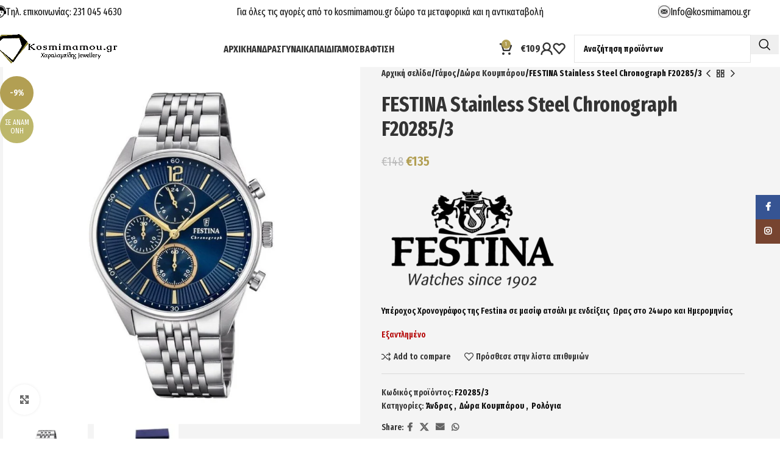

--- FILE ---
content_type: text/html; charset=UTF-8
request_url: https://kosmimamou.gr/product/festina-stainless-steel-chronograph-f20285-3/
body_size: 44309
content:
<!DOCTYPE html>
<html lang="el">
<head>
	<meta charset="UTF-8">
	<link rel="profile" href="https://gmpg.org/xfn/11">
	<link rel="pingback" href="https://kosmimamou.gr/xmlrpc.php">

	<title>FESTINA Stainless Steel Chronograph F20285/3 &#8211; Kosmimamou.gr</title>
<meta name='robots' content='max-image-preview:large' />
	<style>img:is([sizes="auto" i], [sizes^="auto," i]) { contain-intrinsic-size: 3000px 1500px }</style>
	<link rel='dns-prefetch' href='//capi-automation.s3.us-east-2.amazonaws.com' />
<link rel='dns-prefetch' href='//fonts.googleapis.com' />
<link rel="alternate" type="application/rss+xml" title="Ροή RSS &raquo; Kosmimamou.gr" href="https://kosmimamou.gr/feed/" />
<link rel="alternate" type="application/rss+xml" title="Ροή Σχολίων &raquo; Kosmimamou.gr" href="https://kosmimamou.gr/comments/feed/" />

<link rel='stylesheet' id='wp-block-library-css' href='https://kosmimamou.gr/wp-includes/css/dist/block-library/style.min.css?ver=6.8.2' type='text/css' media='all' />
<style id='global-styles-inline-css' type='text/css'>
:root{--wp--preset--aspect-ratio--square: 1;--wp--preset--aspect-ratio--4-3: 4/3;--wp--preset--aspect-ratio--3-4: 3/4;--wp--preset--aspect-ratio--3-2: 3/2;--wp--preset--aspect-ratio--2-3: 2/3;--wp--preset--aspect-ratio--16-9: 16/9;--wp--preset--aspect-ratio--9-16: 9/16;--wp--preset--color--black: #000000;--wp--preset--color--cyan-bluish-gray: #abb8c3;--wp--preset--color--white: #ffffff;--wp--preset--color--pale-pink: #f78da7;--wp--preset--color--vivid-red: #cf2e2e;--wp--preset--color--luminous-vivid-orange: #ff6900;--wp--preset--color--luminous-vivid-amber: #fcb900;--wp--preset--color--light-green-cyan: #7bdcb5;--wp--preset--color--vivid-green-cyan: #00d084;--wp--preset--color--pale-cyan-blue: #8ed1fc;--wp--preset--color--vivid-cyan-blue: #0693e3;--wp--preset--color--vivid-purple: #9b51e0;--wp--preset--gradient--vivid-cyan-blue-to-vivid-purple: linear-gradient(135deg,rgba(6,147,227,1) 0%,rgb(155,81,224) 100%);--wp--preset--gradient--light-green-cyan-to-vivid-green-cyan: linear-gradient(135deg,rgb(122,220,180) 0%,rgb(0,208,130) 100%);--wp--preset--gradient--luminous-vivid-amber-to-luminous-vivid-orange: linear-gradient(135deg,rgba(252,185,0,1) 0%,rgba(255,105,0,1) 100%);--wp--preset--gradient--luminous-vivid-orange-to-vivid-red: linear-gradient(135deg,rgba(255,105,0,1) 0%,rgb(207,46,46) 100%);--wp--preset--gradient--very-light-gray-to-cyan-bluish-gray: linear-gradient(135deg,rgb(238,238,238) 0%,rgb(169,184,195) 100%);--wp--preset--gradient--cool-to-warm-spectrum: linear-gradient(135deg,rgb(74,234,220) 0%,rgb(151,120,209) 20%,rgb(207,42,186) 40%,rgb(238,44,130) 60%,rgb(251,105,98) 80%,rgb(254,248,76) 100%);--wp--preset--gradient--blush-light-purple: linear-gradient(135deg,rgb(255,206,236) 0%,rgb(152,150,240) 100%);--wp--preset--gradient--blush-bordeaux: linear-gradient(135deg,rgb(254,205,165) 0%,rgb(254,45,45) 50%,rgb(107,0,62) 100%);--wp--preset--gradient--luminous-dusk: linear-gradient(135deg,rgb(255,203,112) 0%,rgb(199,81,192) 50%,rgb(65,88,208) 100%);--wp--preset--gradient--pale-ocean: linear-gradient(135deg,rgb(255,245,203) 0%,rgb(182,227,212) 50%,rgb(51,167,181) 100%);--wp--preset--gradient--electric-grass: linear-gradient(135deg,rgb(202,248,128) 0%,rgb(113,206,126) 100%);--wp--preset--gradient--midnight: linear-gradient(135deg,rgb(2,3,129) 0%,rgb(40,116,252) 100%);--wp--preset--font-size--small: 13px;--wp--preset--font-size--medium: 20px;--wp--preset--font-size--large: 36px;--wp--preset--font-size--x-large: 42px;--wp--preset--spacing--20: 0.44rem;--wp--preset--spacing--30: 0.67rem;--wp--preset--spacing--40: 1rem;--wp--preset--spacing--50: 1.5rem;--wp--preset--spacing--60: 2.25rem;--wp--preset--spacing--70: 3.38rem;--wp--preset--spacing--80: 5.06rem;--wp--preset--shadow--natural: 6px 6px 9px rgba(0, 0, 0, 0.2);--wp--preset--shadow--deep: 12px 12px 50px rgba(0, 0, 0, 0.4);--wp--preset--shadow--sharp: 6px 6px 0px rgba(0, 0, 0, 0.2);--wp--preset--shadow--outlined: 6px 6px 0px -3px rgba(255, 255, 255, 1), 6px 6px rgba(0, 0, 0, 1);--wp--preset--shadow--crisp: 6px 6px 0px rgba(0, 0, 0, 1);}:where(body) { margin: 0; }.wp-site-blocks > .alignleft { float: left; margin-right: 2em; }.wp-site-blocks > .alignright { float: right; margin-left: 2em; }.wp-site-blocks > .aligncenter { justify-content: center; margin-left: auto; margin-right: auto; }:where(.is-layout-flex){gap: 0.5em;}:where(.is-layout-grid){gap: 0.5em;}.is-layout-flow > .alignleft{float: left;margin-inline-start: 0;margin-inline-end: 2em;}.is-layout-flow > .alignright{float: right;margin-inline-start: 2em;margin-inline-end: 0;}.is-layout-flow > .aligncenter{margin-left: auto !important;margin-right: auto !important;}.is-layout-constrained > .alignleft{float: left;margin-inline-start: 0;margin-inline-end: 2em;}.is-layout-constrained > .alignright{float: right;margin-inline-start: 2em;margin-inline-end: 0;}.is-layout-constrained > .aligncenter{margin-left: auto !important;margin-right: auto !important;}.is-layout-constrained > :where(:not(.alignleft):not(.alignright):not(.alignfull)){margin-left: auto !important;margin-right: auto !important;}body .is-layout-flex{display: flex;}.is-layout-flex{flex-wrap: wrap;align-items: center;}.is-layout-flex > :is(*, div){margin: 0;}body .is-layout-grid{display: grid;}.is-layout-grid > :is(*, div){margin: 0;}body{padding-top: 0px;padding-right: 0px;padding-bottom: 0px;padding-left: 0px;}a:where(:not(.wp-element-button)){text-decoration: none;}:root :where(.wp-element-button, .wp-block-button__link){background-color: #32373c;border-width: 0;color: #fff;font-family: inherit;font-size: inherit;line-height: inherit;padding: calc(0.667em + 2px) calc(1.333em + 2px);text-decoration: none;}.has-black-color{color: var(--wp--preset--color--black) !important;}.has-cyan-bluish-gray-color{color: var(--wp--preset--color--cyan-bluish-gray) !important;}.has-white-color{color: var(--wp--preset--color--white) !important;}.has-pale-pink-color{color: var(--wp--preset--color--pale-pink) !important;}.has-vivid-red-color{color: var(--wp--preset--color--vivid-red) !important;}.has-luminous-vivid-orange-color{color: var(--wp--preset--color--luminous-vivid-orange) !important;}.has-luminous-vivid-amber-color{color: var(--wp--preset--color--luminous-vivid-amber) !important;}.has-light-green-cyan-color{color: var(--wp--preset--color--light-green-cyan) !important;}.has-vivid-green-cyan-color{color: var(--wp--preset--color--vivid-green-cyan) !important;}.has-pale-cyan-blue-color{color: var(--wp--preset--color--pale-cyan-blue) !important;}.has-vivid-cyan-blue-color{color: var(--wp--preset--color--vivid-cyan-blue) !important;}.has-vivid-purple-color{color: var(--wp--preset--color--vivid-purple) !important;}.has-black-background-color{background-color: var(--wp--preset--color--black) !important;}.has-cyan-bluish-gray-background-color{background-color: var(--wp--preset--color--cyan-bluish-gray) !important;}.has-white-background-color{background-color: var(--wp--preset--color--white) !important;}.has-pale-pink-background-color{background-color: var(--wp--preset--color--pale-pink) !important;}.has-vivid-red-background-color{background-color: var(--wp--preset--color--vivid-red) !important;}.has-luminous-vivid-orange-background-color{background-color: var(--wp--preset--color--luminous-vivid-orange) !important;}.has-luminous-vivid-amber-background-color{background-color: var(--wp--preset--color--luminous-vivid-amber) !important;}.has-light-green-cyan-background-color{background-color: var(--wp--preset--color--light-green-cyan) !important;}.has-vivid-green-cyan-background-color{background-color: var(--wp--preset--color--vivid-green-cyan) !important;}.has-pale-cyan-blue-background-color{background-color: var(--wp--preset--color--pale-cyan-blue) !important;}.has-vivid-cyan-blue-background-color{background-color: var(--wp--preset--color--vivid-cyan-blue) !important;}.has-vivid-purple-background-color{background-color: var(--wp--preset--color--vivid-purple) !important;}.has-black-border-color{border-color: var(--wp--preset--color--black) !important;}.has-cyan-bluish-gray-border-color{border-color: var(--wp--preset--color--cyan-bluish-gray) !important;}.has-white-border-color{border-color: var(--wp--preset--color--white) !important;}.has-pale-pink-border-color{border-color: var(--wp--preset--color--pale-pink) !important;}.has-vivid-red-border-color{border-color: var(--wp--preset--color--vivid-red) !important;}.has-luminous-vivid-orange-border-color{border-color: var(--wp--preset--color--luminous-vivid-orange) !important;}.has-luminous-vivid-amber-border-color{border-color: var(--wp--preset--color--luminous-vivid-amber) !important;}.has-light-green-cyan-border-color{border-color: var(--wp--preset--color--light-green-cyan) !important;}.has-vivid-green-cyan-border-color{border-color: var(--wp--preset--color--vivid-green-cyan) !important;}.has-pale-cyan-blue-border-color{border-color: var(--wp--preset--color--pale-cyan-blue) !important;}.has-vivid-cyan-blue-border-color{border-color: var(--wp--preset--color--vivid-cyan-blue) !important;}.has-vivid-purple-border-color{border-color: var(--wp--preset--color--vivid-purple) !important;}.has-vivid-cyan-blue-to-vivid-purple-gradient-background{background: var(--wp--preset--gradient--vivid-cyan-blue-to-vivid-purple) !important;}.has-light-green-cyan-to-vivid-green-cyan-gradient-background{background: var(--wp--preset--gradient--light-green-cyan-to-vivid-green-cyan) !important;}.has-luminous-vivid-amber-to-luminous-vivid-orange-gradient-background{background: var(--wp--preset--gradient--luminous-vivid-amber-to-luminous-vivid-orange) !important;}.has-luminous-vivid-orange-to-vivid-red-gradient-background{background: var(--wp--preset--gradient--luminous-vivid-orange-to-vivid-red) !important;}.has-very-light-gray-to-cyan-bluish-gray-gradient-background{background: var(--wp--preset--gradient--very-light-gray-to-cyan-bluish-gray) !important;}.has-cool-to-warm-spectrum-gradient-background{background: var(--wp--preset--gradient--cool-to-warm-spectrum) !important;}.has-blush-light-purple-gradient-background{background: var(--wp--preset--gradient--blush-light-purple) !important;}.has-blush-bordeaux-gradient-background{background: var(--wp--preset--gradient--blush-bordeaux) !important;}.has-luminous-dusk-gradient-background{background: var(--wp--preset--gradient--luminous-dusk) !important;}.has-pale-ocean-gradient-background{background: var(--wp--preset--gradient--pale-ocean) !important;}.has-electric-grass-gradient-background{background: var(--wp--preset--gradient--electric-grass) !important;}.has-midnight-gradient-background{background: var(--wp--preset--gradient--midnight) !important;}.has-small-font-size{font-size: var(--wp--preset--font-size--small) !important;}.has-medium-font-size{font-size: var(--wp--preset--font-size--medium) !important;}.has-large-font-size{font-size: var(--wp--preset--font-size--large) !important;}.has-x-large-font-size{font-size: var(--wp--preset--font-size--x-large) !important;}
:where(.wp-block-post-template.is-layout-flex){gap: 1.25em;}:where(.wp-block-post-template.is-layout-grid){gap: 1.25em;}
:where(.wp-block-columns.is-layout-flex){gap: 2em;}:where(.wp-block-columns.is-layout-grid){gap: 2em;}
:root :where(.wp-block-pullquote){font-size: 1.5em;line-height: 1.6;}
</style>
<style id='woocommerce-inline-inline-css' type='text/css'>
.woocommerce form .form-row .required { visibility: visible; }
</style>
<link rel='stylesheet' id='js_composer_front-css' href='https://kosmimamou.gr/wp-content/plugins/js_composer/assets/css/js_composer.min.css?ver=6.13.0' type='text/css' media='all' />
<link rel='stylesheet' id='woodmart-style-css' href='https://kosmimamou.gr/wp-content/themes/woodmart/css/parts/base.min.css?ver=8.1.2' type='text/css' media='all' />
<link rel='stylesheet' id='wd-helpers-wpb-elem-css' href='https://kosmimamou.gr/wp-content/themes/woodmart/css/parts/helpers-wpb-elem.min.css?ver=8.1.2' type='text/css' media='all' />
<link rel='stylesheet' id='wd-revolution-slider-css' href='https://kosmimamou.gr/wp-content/themes/woodmart/css/parts/int-rev-slider.min.css?ver=8.1.2' type='text/css' media='all' />
<link rel='stylesheet' id='wd-woo-payments-css' href='https://kosmimamou.gr/wp-content/themes/woodmart/css/parts/int-woo-payments.min.css?ver=8.1.2' type='text/css' media='all' />
<link rel='stylesheet' id='wd-wpbakery-base-css' href='https://kosmimamou.gr/wp-content/themes/woodmart/css/parts/int-wpb-base.min.css?ver=8.1.2' type='text/css' media='all' />
<link rel='stylesheet' id='wd-wpbakery-base-deprecated-css' href='https://kosmimamou.gr/wp-content/themes/woodmart/css/parts/int-wpb-base-deprecated.min.css?ver=8.1.2' type='text/css' media='all' />
<link rel='stylesheet' id='wd-int-wordfence-css' href='https://kosmimamou.gr/wp-content/themes/woodmart/css/parts/int-wordfence.min.css?ver=8.1.2' type='text/css' media='all' />
<link rel='stylesheet' id='wd-notices-fixed-css' href='https://kosmimamou.gr/wp-content/themes/woodmart/css/parts/woo-opt-sticky-notices-old.min.css?ver=8.1.2' type='text/css' media='all' />
<link rel='stylesheet' id='wd-woocommerce-base-css' href='https://kosmimamou.gr/wp-content/themes/woodmart/css/parts/woocommerce-base.min.css?ver=8.1.2' type='text/css' media='all' />
<link rel='stylesheet' id='wd-mod-star-rating-css' href='https://kosmimamou.gr/wp-content/themes/woodmart/css/parts/mod-star-rating.min.css?ver=8.1.2' type='text/css' media='all' />
<link rel='stylesheet' id='wd-woocommerce-block-notices-css' href='https://kosmimamou.gr/wp-content/themes/woodmart/css/parts/woo-mod-block-notices.min.css?ver=8.1.2' type='text/css' media='all' />
<link rel='stylesheet' id='wd-woo-mod-quantity-css' href='https://kosmimamou.gr/wp-content/themes/woodmart/css/parts/woo-mod-quantity.min.css?ver=8.1.2' type='text/css' media='all' />
<link rel='stylesheet' id='wd-woo-single-prod-el-base-css' href='https://kosmimamou.gr/wp-content/themes/woodmart/css/parts/woo-single-prod-el-base.min.css?ver=8.1.2' type='text/css' media='all' />
<link rel='stylesheet' id='wd-woo-mod-stock-status-css' href='https://kosmimamou.gr/wp-content/themes/woodmart/css/parts/woo-mod-stock-status.min.css?ver=8.1.2' type='text/css' media='all' />
<link rel='stylesheet' id='wd-woo-mod-shop-attributes-css' href='https://kosmimamou.gr/wp-content/themes/woodmart/css/parts/woo-mod-shop-attributes.min.css?ver=8.1.2' type='text/css' media='all' />
<link rel='stylesheet' id='wd-wp-blocks-css' href='https://kosmimamou.gr/wp-content/themes/woodmart/css/parts/wp-blocks.min.css?ver=8.1.2' type='text/css' media='all' />
<link rel='stylesheet' id='child-style-css' href='https://kosmimamou.gr/wp-content/themes/woodmart-child/style.css?ver=8.1.2' type='text/css' media='all' />
<link rel='stylesheet' id='wd-header-base-css' href='https://kosmimamou.gr/wp-content/themes/woodmart/css/parts/header-base.min.css?ver=8.1.2' type='text/css' media='all' />
<link rel='stylesheet' id='wd-mod-tools-css' href='https://kosmimamou.gr/wp-content/themes/woodmart/css/parts/mod-tools.min.css?ver=8.1.2' type='text/css' media='all' />
<link rel='stylesheet' id='wd-header-elements-base-css' href='https://kosmimamou.gr/wp-content/themes/woodmart/css/parts/header-el-base.min.css?ver=8.1.2' type='text/css' media='all' />
<link rel='stylesheet' id='wd-info-box-css' href='https://kosmimamou.gr/wp-content/themes/woodmart/css/parts/el-info-box.min.css?ver=8.1.2' type='text/css' media='all' />
<link rel='stylesheet' id='wd-header-cart-side-css' href='https://kosmimamou.gr/wp-content/themes/woodmart/css/parts/header-el-cart-side.min.css?ver=8.1.2' type='text/css' media='all' />
<link rel='stylesheet' id='wd-header-cart-css' href='https://kosmimamou.gr/wp-content/themes/woodmart/css/parts/header-el-cart.min.css?ver=8.1.2' type='text/css' media='all' />
<link rel='stylesheet' id='wd-widget-shopping-cart-css' href='https://kosmimamou.gr/wp-content/themes/woodmart/css/parts/woo-widget-shopping-cart.min.css?ver=8.1.2' type='text/css' media='all' />
<link rel='stylesheet' id='wd-widget-product-list-css' href='https://kosmimamou.gr/wp-content/themes/woodmart/css/parts/woo-widget-product-list.min.css?ver=8.1.2' type='text/css' media='all' />
<link rel='stylesheet' id='wd-header-my-account-dropdown-css' href='https://kosmimamou.gr/wp-content/themes/woodmart/css/parts/header-el-my-account-dropdown.min.css?ver=8.1.2' type='text/css' media='all' />
<link rel='stylesheet' id='wd-woo-mod-login-form-css' href='https://kosmimamou.gr/wp-content/themes/woodmart/css/parts/woo-mod-login-form.min.css?ver=8.1.2' type='text/css' media='all' />
<link rel='stylesheet' id='wd-header-my-account-css' href='https://kosmimamou.gr/wp-content/themes/woodmart/css/parts/header-el-my-account.min.css?ver=8.1.2' type='text/css' media='all' />
<link rel='stylesheet' id='wd-header-search-css' href='https://kosmimamou.gr/wp-content/themes/woodmart/css/parts/header-el-search.min.css?ver=8.1.2' type='text/css' media='all' />
<link rel='stylesheet' id='wd-header-search-form-css' href='https://kosmimamou.gr/wp-content/themes/woodmart/css/parts/header-el-search-form.min.css?ver=8.1.2' type='text/css' media='all' />
<link rel='stylesheet' id='wd-wd-search-results-css' href='https://kosmimamou.gr/wp-content/themes/woodmart/css/parts/wd-search-results.min.css?ver=8.1.2' type='text/css' media='all' />
<link rel='stylesheet' id='wd-wd-search-form-css' href='https://kosmimamou.gr/wp-content/themes/woodmart/css/parts/wd-search-form.min.css?ver=8.1.2' type='text/css' media='all' />
<link rel='stylesheet' id='wd-header-mobile-nav-dropdown-css' href='https://kosmimamou.gr/wp-content/themes/woodmart/css/parts/header-el-mobile-nav-dropdown.min.css?ver=8.1.2' type='text/css' media='all' />
<link rel='stylesheet' id='wd-woo-single-prod-predefined-css' href='https://kosmimamou.gr/wp-content/themes/woodmart/css/parts/woo-single-prod-predefined.min.css?ver=8.1.2' type='text/css' media='all' />
<link rel='stylesheet' id='wd-woo-single-prod-and-quick-view-predefined-css' href='https://kosmimamou.gr/wp-content/themes/woodmart/css/parts/woo-single-prod-and-quick-view-predefined.min.css?ver=8.1.2' type='text/css' media='all' />
<link rel='stylesheet' id='wd-woo-single-prod-el-tabs-predefined-css' href='https://kosmimamou.gr/wp-content/themes/woodmart/css/parts/woo-single-prod-el-tabs-predefined.min.css?ver=8.1.2' type='text/css' media='all' />
<link rel='stylesheet' id='wd-woo-single-prod-opt-base-css' href='https://kosmimamou.gr/wp-content/themes/woodmart/css/parts/woo-single-prod-opt-base.min.css?ver=8.1.2' type='text/css' media='all' />
<link rel='stylesheet' id='wd-woo-single-prod-el-gallery-css' href='https://kosmimamou.gr/wp-content/themes/woodmart/css/parts/woo-single-prod-el-gallery.min.css?ver=8.1.2' type='text/css' media='all' />
<link rel='stylesheet' id='wd-swiper-css' href='https://kosmimamou.gr/wp-content/themes/woodmart/css/parts/lib-swiper.min.css?ver=8.1.2' type='text/css' media='all' />
<link rel='stylesheet' id='wd-woo-mod-product-labels-css' href='https://kosmimamou.gr/wp-content/themes/woodmart/css/parts/woo-mod-product-labels.min.css?ver=8.1.2' type='text/css' media='all' />
<link rel='stylesheet' id='wd-woo-mod-product-labels-round-css' href='https://kosmimamou.gr/wp-content/themes/woodmart/css/parts/woo-mod-product-labels-round.min.css?ver=8.1.2' type='text/css' media='all' />
<link rel='stylesheet' id='wd-swiper-arrows-css' href='https://kosmimamou.gr/wp-content/themes/woodmart/css/parts/lib-swiper-arrows.min.css?ver=8.1.2' type='text/css' media='all' />
<link rel='stylesheet' id='wd-photoswipe-css' href='https://kosmimamou.gr/wp-content/themes/woodmart/css/parts/lib-photoswipe.min.css?ver=8.1.2' type='text/css' media='all' />
<link rel='stylesheet' id='wd-woo-single-prod-el-navigation-css' href='https://kosmimamou.gr/wp-content/themes/woodmart/css/parts/woo-single-prod-el-navigation.min.css?ver=8.1.2' type='text/css' media='all' />
<link rel='stylesheet' id='wd-social-icons-css' href='https://kosmimamou.gr/wp-content/themes/woodmart/css/parts/el-social-icons.min.css?ver=8.1.2' type='text/css' media='all' />
<link rel='stylesheet' id='wd-tabs-css' href='https://kosmimamou.gr/wp-content/themes/woodmart/css/parts/el-tabs.min.css?ver=8.1.2' type='text/css' media='all' />
<link rel='stylesheet' id='wd-woo-single-prod-el-tabs-opt-layout-tabs-css' href='https://kosmimamou.gr/wp-content/themes/woodmart/css/parts/woo-single-prod-el-tabs-opt-layout-tabs.min.css?ver=8.1.2' type='text/css' media='all' />
<link rel='stylesheet' id='wd-accordion-css' href='https://kosmimamou.gr/wp-content/themes/woodmart/css/parts/el-accordion.min.css?ver=8.1.2' type='text/css' media='all' />
<link rel='stylesheet' id='wd-accordion-elem-wpb-css' href='https://kosmimamou.gr/wp-content/themes/woodmart/css/parts/el-accordion-wpb-elem.min.css?ver=8.1.2' type='text/css' media='all' />
<link rel='stylesheet' id='wd-product-loop-css' href='https://kosmimamou.gr/wp-content/themes/woodmart/css/parts/woo-product-loop.min.css?ver=8.1.2' type='text/css' media='all' />
<link rel='stylesheet' id='wd-product-loop-standard-css' href='https://kosmimamou.gr/wp-content/themes/woodmart/css/parts/woo-product-loop-standard.min.css?ver=8.1.2' type='text/css' media='all' />
<link rel='stylesheet' id='wd-woo-mod-add-btn-replace-css' href='https://kosmimamou.gr/wp-content/themes/woodmart/css/parts/woo-mod-add-btn-replace.min.css?ver=8.1.2' type='text/css' media='all' />
<link rel='stylesheet' id='wd-mfp-popup-css' href='https://kosmimamou.gr/wp-content/themes/woodmart/css/parts/lib-magnific-popup.min.css?ver=8.1.2' type='text/css' media='all' />
<link rel='stylesheet' id='wd-swiper-pagin-css' href='https://kosmimamou.gr/wp-content/themes/woodmart/css/parts/lib-swiper-pagin.min.css?ver=8.1.2' type='text/css' media='all' />
<link rel='stylesheet' id='wd-footer-base-css' href='https://kosmimamou.gr/wp-content/themes/woodmart/css/parts/footer-base.min.css?ver=8.1.2' type='text/css' media='all' />
<link rel='stylesheet' id='wd-brands-css' href='https://kosmimamou.gr/wp-content/themes/woodmart/css/parts/el-brand.min.css?ver=8.1.2' type='text/css' media='all' />
<link rel='stylesheet' id='wd-scroll-top-css' href='https://kosmimamou.gr/wp-content/themes/woodmart/css/parts/opt-scrolltotop.min.css?ver=8.1.2' type='text/css' media='all' />
<link rel='stylesheet' id='wd-social-icons-styles-css' href='https://kosmimamou.gr/wp-content/themes/woodmart/css/parts/el-social-styles.min.css?ver=8.1.2' type='text/css' media='all' />
<link rel='stylesheet' id='wd-sticky-social-buttons-css' href='https://kosmimamou.gr/wp-content/themes/woodmart/css/parts/opt-sticky-social.min.css?ver=8.1.2' type='text/css' media='all' />
<link rel='stylesheet' id='wd-bottom-toolbar-css' href='https://kosmimamou.gr/wp-content/themes/woodmart/css/parts/opt-bottom-toolbar.min.css?ver=8.1.2' type='text/css' media='all' />
<link rel='stylesheet' id='xts-google-fonts-css' href='https://fonts.googleapis.com/css?family=Fira+Sans+Extra+Condensed%3A400%2C600%2C700&#038;ver=8.1.2' type='text/css' media='all' />
<script type="text/javascript" src="https://kosmimamou.gr/wp-includes/js/jquery/jquery.min.js?ver=3.7.1" id="jquery-core-js"></script>
<script type="text/javascript" src="https://kosmimamou.gr/wp-includes/js/jquery/jquery-migrate.min.js?ver=3.4.1" id="jquery-migrate-js"></script>
<script type="text/javascript" id="jquery-js-after">
/* <![CDATA[ */

					function optimocha_getCookie(name) {
						var v = document.cookie.match("(^|;) ?" + name + "=([^;]*)(;|$)");
						return v ? v[2] : null;
					}

					function optimocha_check_wc_cart_script() {
					var cart_src = "https://kosmimamou.gr/wp-content/plugins/woocommerce/assets/js/frontend/cart-fragments.min.js";
					var script_id = "optimocha_loaded_wc_cart_fragments";

						if( document.getElementById(script_id) !== null ) {
							return false;
						}

						if( optimocha_getCookie("woocommerce_cart_hash") ) {
							var script = document.createElement("script");
							script.id = script_id;
							script.src = cart_src;
							script.async = true;
							document.head.appendChild(script);
						}
					}

					optimocha_check_wc_cart_script();
					document.addEventListener("click", function(){setTimeout(optimocha_check_wc_cart_script,1000);});
					
/* ]]> */
</script>
<script type="text/javascript" src="https://kosmimamou.gr/wp-content/plugins/woocommerce/assets/js/jquery-blockui/jquery.blockUI.min.js?ver=2.7.0-wc.10.0.5" id="jquery-blockui-js" data-wp-strategy="defer"></script>
<script type="text/javascript" id="wc-add-to-cart-js-extra">
/* <![CDATA[ */
var wc_add_to_cart_params = {"ajax_url":"\/wp-admin\/admin-ajax.php","wc_ajax_url":"\/?wc-ajax=%%endpoint%%","i18n_view_cart":"\u039a\u03b1\u03bb\u03ac\u03b8\u03b9","cart_url":"https:\/\/kosmimamou.gr\/cart\/","is_cart":"","cart_redirect_after_add":"no"};
/* ]]> */
</script>
<script type="text/javascript" src="https://kosmimamou.gr/wp-content/plugins/woocommerce/assets/js/frontend/add-to-cart.min.js?ver=10.0.5" id="wc-add-to-cart-js" data-wp-strategy="defer"></script>
<script type="text/javascript" src="https://kosmimamou.gr/wp-content/plugins/woocommerce/assets/js/zoom/jquery.zoom.min.js?ver=1.7.21-wc.10.0.5" id="zoom-js" defer="defer" data-wp-strategy="defer"></script>
<script type="text/javascript" id="wc-single-product-js-extra">
/* <![CDATA[ */
var wc_single_product_params = {"i18n_required_rating_text":"\u03a0\u03b1\u03c1\u03b1\u03ba\u03b1\u03bb\u03bf\u03cd\u03bc\u03b5, \u03b5\u03c0\u03b9\u03bb\u03ad\u03be\u03c4\u03b5 \u03bc\u03af\u03b1 \u03b2\u03b1\u03b8\u03bc\u03bf\u03bb\u03bf\u03b3\u03af\u03b1","i18n_rating_options":["1 \u03b1\u03c0\u03cc 5 \u03b1\u03c3\u03c4\u03ad\u03c1\u03b9\u03b1","2 \u03b1\u03c0\u03cc 5 \u03b1\u03c3\u03c4\u03ad\u03c1\u03b9\u03b1","3 \u03b1\u03c0\u03cc 5 \u03b1\u03c3\u03c4\u03ad\u03c1\u03b9\u03b1","4 \u03b1\u03c0\u03cc 5 \u03b1\u03c3\u03c4\u03ad\u03c1\u03b9\u03b1","5 \u03b1\u03c0\u03cc 5 \u03b1\u03c3\u03c4\u03ad\u03c1\u03b9\u03b1"],"i18n_product_gallery_trigger_text":"View full-screen image gallery","review_rating_required":"yes","flexslider":{"rtl":false,"animation":"slide","smoothHeight":true,"directionNav":false,"controlNav":"thumbnails","slideshow":false,"animationSpeed":500,"animationLoop":false,"allowOneSlide":false},"zoom_enabled":"","zoom_options":[],"photoswipe_enabled":"","photoswipe_options":{"shareEl":false,"closeOnScroll":false,"history":false,"hideAnimationDuration":0,"showAnimationDuration":0},"flexslider_enabled":""};
/* ]]> */
</script>
<script type="text/javascript" src="https://kosmimamou.gr/wp-content/plugins/woocommerce/assets/js/frontend/single-product.min.js?ver=10.0.5" id="wc-single-product-js" defer="defer" data-wp-strategy="defer"></script>
<script type="text/javascript" src="https://kosmimamou.gr/wp-content/plugins/woocommerce/assets/js/js-cookie/js.cookie.min.js?ver=2.1.4-wc.10.0.5" id="js-cookie-js" defer="defer" data-wp-strategy="defer"></script>
<script type="text/javascript" id="woocommerce-js-extra">
/* <![CDATA[ */
var woocommerce_params = {"ajax_url":"\/wp-admin\/admin-ajax.php","wc_ajax_url":"\/?wc-ajax=%%endpoint%%","i18n_password_show":"\u0395\u03bc\u03c6\u03ac\u03bd\u03b9\u03c3\u03b7 \u03c3\u03c5\u03bd\u03b8\u03b7\u03bc\u03b1\u03c4\u03b9\u03ba\u03bf\u03cd","i18n_password_hide":"\u0391\u03c0\u03cc\u03ba\u03c1\u03c5\u03c8\u03b7 \u03c3\u03c5\u03bd\u03b8\u03b7\u03bc\u03b1\u03c4\u03b9\u03ba\u03bf\u03cd"};
/* ]]> */
</script>
<script type="text/javascript" src="https://kosmimamou.gr/wp-content/plugins/woocommerce/assets/js/frontend/woocommerce.min.js?ver=10.0.5" id="woocommerce-js" defer="defer" data-wp-strategy="defer"></script>
<script type="text/javascript" src="https://kosmimamou.gr/wp-content/plugins/js_composer/assets/js/vendors/woocommerce-add-to-cart.js?ver=6.13.0" id="vc_woocommerce-add-to-cart-js-js"></script>
<script type="text/javascript" id="WCPAY_ASSETS-js-extra">
/* <![CDATA[ */
var wcpayAssets = {"url":"https:\/\/kosmimamou.gr\/wp-content\/plugins\/woocommerce-payments\/dist\/"};
/* ]]> */
</script>
<script type="text/javascript" src="https://kosmimamou.gr/wp-content/themes/woodmart/js/libs/device.min.js?ver=8.1.2" id="wd-device-library-js"></script>
<script type="text/javascript" src="https://kosmimamou.gr/wp-content/themes/woodmart/js/scripts/global/scrollBar.min.js?ver=8.1.2" id="wd-scrollbar-js"></script>
<link rel="https://api.w.org/" href="https://kosmimamou.gr/wp-json/" /><link rel="alternate" title="JSON" type="application/json" href="https://kosmimamou.gr/wp-json/wp/v2/product/5397" /><link rel="EditURI" type="application/rsd+xml" title="RSD" href="https://kosmimamou.gr/xmlrpc.php?rsd" />
<link rel="canonical" href="https://kosmimamou.gr/product/festina-stainless-steel-chronograph-f20285-3/" />
<link rel='shortlink' href='https://kosmimamou.gr/?p=5397' />
<link rel="alternate" title="oEmbed (JSON)" type="application/json+oembed" href="https://kosmimamou.gr/wp-json/oembed/1.0/embed?url=https%3A%2F%2Fkosmimamou.gr%2Fproduct%2Ffestina-stainless-steel-chronograph-f20285-3%2F" />
<link rel="alternate" title="oEmbed (XML)" type="text/xml+oembed" href="https://kosmimamou.gr/wp-json/oembed/1.0/embed?url=https%3A%2F%2Fkosmimamou.gr%2Fproduct%2Ffestina-stainless-steel-chronograph-f20285-3%2F&#038;format=xml" />
	<link rel="preconnect" href="https://fonts.googleapis.com">
	<link rel="preconnect" href="https://fonts.gstatic.com">
						<meta name="viewport" content="width=device-width, initial-scale=1.0, maximum-scale=1.0, user-scalable=no">
										<noscript><style>.woocommerce-product-gallery{ opacity: 1 !important; }</style></noscript>
				<script  type="text/javascript">
				!function(f,b,e,v,n,t,s){if(f.fbq)return;n=f.fbq=function(){n.callMethod?
					n.callMethod.apply(n,arguments):n.queue.push(arguments)};if(!f._fbq)f._fbq=n;
					n.push=n;n.loaded=!0;n.version='2.0';n.queue=[];t=b.createElement(e);t.async=!0;
					t.src=v;s=b.getElementsByTagName(e)[0];s.parentNode.insertBefore(t,s)}(window,
					document,'script','https://connect.facebook.net/en_US/fbevents.js');
			</script>
			<!-- WooCommerce Facebook Integration Begin -->
			<script  type="text/javascript">

				fbq('init', '4856705197733307', {}, {
    "agent": "woocommerce_0-10.0.5-3.5.15"
});

				document.addEventListener( 'DOMContentLoaded', function() {
					// Insert placeholder for events injected when a product is added to the cart through AJAX.
					document.body.insertAdjacentHTML( 'beforeend', '<div class=\"wc-facebook-pixel-event-placeholder\"></div>' );
				}, false );

			</script>
			<!-- WooCommerce Facebook Integration End -->
			<meta name="generator" content="Powered by WPBakery Page Builder - drag and drop page builder for WordPress."/>
<meta name="generator" content="Powered by Slider Revolution 6.6.13 - responsive, Mobile-Friendly Slider Plugin for WordPress with comfortable drag and drop interface." />
<link rel="icon" href="https://kosmimamou.gr/wp-content/uploads/2020/07/cropped-Favicon-e1594028908942-32x32.png" sizes="32x32" />
<link rel="icon" href="https://kosmimamou.gr/wp-content/uploads/2020/07/cropped-Favicon-e1594028908942-192x192.png" sizes="192x192" />
<link rel="apple-touch-icon" href="https://kosmimamou.gr/wp-content/uploads/2020/07/cropped-Favicon-e1594028908942-180x180.png" />
<meta name="msapplication-TileImage" content="https://kosmimamou.gr/wp-content/uploads/2020/07/cropped-Favicon-e1594028908942-270x270.png" />
<script>function setREVStartSize(e){
			//window.requestAnimationFrame(function() {
				window.RSIW = window.RSIW===undefined ? window.innerWidth : window.RSIW;
				window.RSIH = window.RSIH===undefined ? window.innerHeight : window.RSIH;
				try {
					var pw = document.getElementById(e.c).parentNode.offsetWidth,
						newh;
					pw = pw===0 || isNaN(pw) || (e.l=="fullwidth" || e.layout=="fullwidth") ? window.RSIW : pw;
					e.tabw = e.tabw===undefined ? 0 : parseInt(e.tabw);
					e.thumbw = e.thumbw===undefined ? 0 : parseInt(e.thumbw);
					e.tabh = e.tabh===undefined ? 0 : parseInt(e.tabh);
					e.thumbh = e.thumbh===undefined ? 0 : parseInt(e.thumbh);
					e.tabhide = e.tabhide===undefined ? 0 : parseInt(e.tabhide);
					e.thumbhide = e.thumbhide===undefined ? 0 : parseInt(e.thumbhide);
					e.mh = e.mh===undefined || e.mh=="" || e.mh==="auto" ? 0 : parseInt(e.mh,0);
					if(e.layout==="fullscreen" || e.l==="fullscreen")
						newh = Math.max(e.mh,window.RSIH);
					else{
						e.gw = Array.isArray(e.gw) ? e.gw : [e.gw];
						for (var i in e.rl) if (e.gw[i]===undefined || e.gw[i]===0) e.gw[i] = e.gw[i-1];
						e.gh = e.el===undefined || e.el==="" || (Array.isArray(e.el) && e.el.length==0)? e.gh : e.el;
						e.gh = Array.isArray(e.gh) ? e.gh : [e.gh];
						for (var i in e.rl) if (e.gh[i]===undefined || e.gh[i]===0) e.gh[i] = e.gh[i-1];
											
						var nl = new Array(e.rl.length),
							ix = 0,
							sl;
						e.tabw = e.tabhide>=pw ? 0 : e.tabw;
						e.thumbw = e.thumbhide>=pw ? 0 : e.thumbw;
						e.tabh = e.tabhide>=pw ? 0 : e.tabh;
						e.thumbh = e.thumbhide>=pw ? 0 : e.thumbh;
						for (var i in e.rl) nl[i] = e.rl[i]<window.RSIW ? 0 : e.rl[i];
						sl = nl[0];
						for (var i in nl) if (sl>nl[i] && nl[i]>0) { sl = nl[i]; ix=i;}
						var m = pw>(e.gw[ix]+e.tabw+e.thumbw) ? 1 : (pw-(e.tabw+e.thumbw)) / (e.gw[ix]);
						newh =  (e.gh[ix] * m) + (e.tabh + e.thumbh);
					}
					var el = document.getElementById(e.c);
					if (el!==null && el) el.style.height = newh+"px";
					el = document.getElementById(e.c+"_wrapper");
					if (el!==null && el) {
						el.style.height = newh+"px";
						el.style.display = "block";
					}
				} catch(e){
					console.log("Failure at Presize of Slider:" + e)
				}
			//});
		  };</script>
<style>
		
		</style>	<style id="egf-frontend-styles" type="text/css">
		p {} h1 {} h2 {} h3 {} h4 {} h5 {} h6 {} 	</style>
	<noscript><style> .wpb_animate_when_almost_visible { opacity: 1; }</style></noscript>			<style id="wd-style-header_179626-css" data-type="wd-style-header_179626">
				:root{
	--wd-top-bar-h: 50px;
	--wd-top-bar-sm-h: 50px;
	--wd-top-bar-sticky-h: .00001px;
	--wd-top-bar-brd-w: .00001px;

	--wd-header-general-h: 60px;
	--wd-header-general-sm-h: 50px;
	--wd-header-general-sticky-h: 50px;
	--wd-header-general-brd-w: .00001px;

	--wd-header-bottom-h: 52px;
	--wd-header-bottom-sm-h: 52px;
	--wd-header-bottom-sticky-h: .00001px;
	--wd-header-bottom-brd-w: .00001px;

	--wd-header-clone-h: .00001px;

	--wd-header-brd-w: calc(var(--wd-top-bar-brd-w) + var(--wd-header-general-brd-w) + var(--wd-header-bottom-brd-w));
	--wd-header-h: calc(var(--wd-top-bar-h) + var(--wd-header-general-h) + var(--wd-header-bottom-h) + var(--wd-header-brd-w));
	--wd-header-sticky-h: calc(var(--wd-top-bar-sticky-h) + var(--wd-header-general-sticky-h) + var(--wd-header-bottom-sticky-h) + var(--wd-header-clone-h) + var(--wd-header-brd-w));
	--wd-header-sm-h: calc(var(--wd-top-bar-sm-h) + var(--wd-header-general-sm-h) + var(--wd-header-bottom-sm-h) + var(--wd-header-brd-w));
}

.whb-top-bar .wd-dropdown {
	margin-top: 5px;
}

.whb-top-bar .wd-dropdown:after {
	height: 15px;
}


.whb-sticked .whb-general-header .wd-dropdown:not(.sub-sub-menu) {
	margin-top: 5px;
}

.whb-sticked .whb-general-header .wd-dropdown:not(.sub-sub-menu):after {
	height: 15px;
}




.whb-header-bottom .wd-dropdown {
	margin-top: 6px;
}

.whb-header-bottom .wd-dropdown:after {
	height: 16px;
}



		
.whb-e1koknd7exipyo2clz0g.info-box-wrapper div.wd-info-box {
	--ib-icon-sp: 10px;
}
.whb-e1koknd7exipyo2clz0g .info-box-title {
	font-weight: 400;
}
.whb-lhno3klvsb5c47fv4pog.info-box-wrapper div.wd-info-box {
	--ib-icon-sp: 10px;
}
.whb-lhno3klvsb5c47fv4pog .info-box-title {
	font-weight: 500;
}
.whb-fc1zejxh89gzz3km342e.info-box-wrapper div.wd-info-box {
	--ib-icon-sp: 10px;
}
.whb-top-bar {
	background-color: rgba(255, 255, 255, 1);
}

.whb-9x1ytaxq7aphtb3npidp form.searchform {
	--wd-form-height: 46px;
}
.whb-general-header {
	border-bottom-width: 0px;border-bottom-style: solid;
}

.whb-header-bottom {
	border-bottom-width: 0px;border-bottom-style: solid;
}
			</style>
						<style id="wd-style-theme_settings_default-css" data-type="wd-style-theme_settings_default">
				@font-face {
	font-weight: normal;
	font-style: normal;
	font-family: "woodmart-font";
	src: url("//kosmimamou.gr/wp-content/themes/woodmart/fonts/woodmart-font-1-400.woff2?v=8.1.2") format("woff2");
}

@font-face {
	font-family: "star";
	font-weight: 400;
	font-style: normal;
	src: url("//kosmimamou.gr/wp-content/plugins/woocommerce/assets/fonts/star.eot?#iefix") format("embedded-opentype"), url("//kosmimamou.gr/wp-content/plugins/woocommerce/assets/fonts/star.woff") format("woff"), url("//kosmimamou.gr/wp-content/plugins/woocommerce/assets/fonts/star.ttf") format("truetype"), url("//kosmimamou.gr/wp-content/plugins/woocommerce/assets/fonts/star.svg#star") format("svg");
}

@font-face {
	font-family: "WooCommerce";
	font-weight: 400;
	font-style: normal;
	src: url("//kosmimamou.gr/wp-content/plugins/woocommerce/assets/fonts/WooCommerce.eot?#iefix") format("embedded-opentype"), url("//kosmimamou.gr/wp-content/plugins/woocommerce/assets/fonts/WooCommerce.woff") format("woff"), url("//kosmimamou.gr/wp-content/plugins/woocommerce/assets/fonts/WooCommerce.ttf") format("truetype"), url("//kosmimamou.gr/wp-content/plugins/woocommerce/assets/fonts/WooCommerce.svg#WooCommerce") format("svg");
}

:root {
	--wd-text-font: "Fira Sans Extra Condensed", Arial, Helvetica, sans-serif;
	--wd-text-font-weight: 700;
	--wd-text-color: #0c0c0c;
	--wd-text-font-size: 14px;
	--wd-title-font: "Fira Sans Extra Condensed", Arial, Helvetica, sans-serif;
	--wd-title-font-weight: 400;
	--wd-title-color: #0c0c0c;
	--wd-entities-title-font: "Fira Sans Extra Condensed", Arial, Helvetica, sans-serif;
	--wd-entities-title-font-weight: 700;
	--wd-entities-title-color: #333333;
	--wd-entities-title-color-hover: rgb(51 51 51 / 65%);
	--wd-alternative-font: "Fira Sans Extra Condensed", Arial, Helvetica, sans-serif;
	--wd-widget-title-font: "Fira Sans Extra Condensed", Arial, Helvetica, sans-serif;
	--wd-widget-title-font-weight: 700;
	--wd-widget-title-transform: uppercase;
	--wd-widget-title-color: #333;
	--wd-widget-title-font-size: 20px;
	--wd-header-el-font: "Fira Sans Extra Condensed", Arial, Helvetica, sans-serif;
	--wd-header-el-font-weight: 700;
	--wd-header-el-transform: uppercase;
	--wd-header-el-font-size: 16px;
	--wd-primary-color: #b29f53;
	--wd-alternative-color: #fbbc34;
	--wd-link-color: #333333;
	--wd-link-color-hover: #242424;
	--btn-default-bgcolor: #c6b05d;
	--btn-default-bgcolor-hover: #b5b5b5;
	--btn-accented-bgcolor: #ceca61;
	--btn-accented-bgcolor-hover: #ceca61;
	--wd-form-brd-width: 1px;
	--notices-success-bg: #459647;
	--notices-success-color: #fff;
	--notices-warning-bg: #E0B252;
	--notices-warning-color: #fff;
}
.wd-popup.wd-age-verify {
	--wd-popup-width: 500px;
}
.wd-popup.wd-promo-popup {
	background-color: #111111;
	background-image: none;
	background-repeat: no-repeat;
	background-size: contain;
	background-position: left center;
	--wd-popup-width: 800px;
}
.woodmart-woocommerce-layered-nav .wd-scroll-content {
	max-height: 280px;
}
.wd-page-title {
	background-color: #4f4f4f;
	background-image: none;
	background-size: cover;
	background-position: center center;
}
.wd-footer {
	background-color: #EAEAEA;
	background-image: none;
}
.single-product .wd-page-content {
	background-color: #F4F4F4;
	background-image: none;
}
.wd-popup.popup-quick-view {
	--wd-popup-width: 920px;
}
:root{
--wd-container-w: 1222px;
--wd-form-brd-radius: 0px;
--btn-default-color: #333;
--btn-default-color-hover: #333;
--btn-accented-color: #fff;
--btn-accented-color-hover: #fff;
--btn-default-bottom-active: -1px;
--btn-default-brd-radius: 0px;
--btn-default-box-shadow: inset 0 -2px 0 rgba(0, 0, 0, .15);
--btn-default-box-shadow-hover: inset 0 -2px 0 rgba(0, 0, 0, .15);
--btn-accented-bottom-active: -1px;
--btn-accented-brd-radius: 0px;
--btn-accented-box-shadow: inset 0 -2px 0 rgba(0, 0, 0, .15);
--btn-accented-box-shadow-hover: inset 0 -2px 0 rgba(0, 0, 0, .15);
--wd-brd-radius: 0px;
}

@media (min-width: 1222px) {
[data-vc-full-width]:not([data-vc-stretch-content]),
:is(.vc_section, .vc_row).wd-section-stretch {
padding-left: calc((100vw - 1222px - var(--wd-sticky-nav-w) - var(--wd-scroll-w)) / 2);
padding-right: calc((100vw - 1222px - var(--wd-sticky-nav-w) - var(--wd-scroll-w)) / 2);
}
}


.product-label.new {
    background-color: DarkKhaki;
}
.product-label.featured {
    background-color: DarkKhaki;
}.product-label.out-of-stock {
    background-color: DarkKhaki;
    color: #ffffff;
    font-weight: 400;			</style>
			</head>

<body data-rsssl=1 class="wp-singular product-template-default single single-product postid-5397 wp-custom-logo wp-theme-woodmart wp-child-theme-woodmart-child theme-woodmart woocommerce woocommerce-page woocommerce-no-js wrapper-full-width  categories-accordion-on woodmart-ajax-shop-on notifications-sticky sticky-toolbar-on wpb-js-composer js-comp-ver-6.13.0 vc_responsive">
			<script type="text/javascript" id="wd-flicker-fix">// Flicker fix.</script>	
	
	<div class="wd-page-wrapper website-wrapper">
									<header class="whb-header whb-header_179626 whb-full-width whb-sticky-shadow whb-scroll-stick whb-sticky-real whb-hide-on-scroll">
					<div class="whb-main-header">
	
<div class="whb-row whb-top-bar whb-not-sticky-row whb-with-bg whb-without-border whb-color-dark whb-flex-equal-sides">
	<div class="container">
		<div class="whb-flex-row whb-top-bar-inner">
			<div class="whb-column whb-col-left whb-column5 whb-visible-lg">
				<div class="info-box-wrapper  whb-e1koknd7exipyo2clz0g">
				<div id="wd-69715b72118ab" class=" wd-info-box text-left box-icon-align-left box-style-base color-scheme- wd-bg-none wd-items-top ">
											<div class="box-icon-wrapper  box-with-icon box-icon-simple">
							<div class="info-box-icon">

							
																	<img width="20" height="20" src="https://kosmimamou.gr/wp-content/uploads/2020/09/46010-20x20.png" class="attachment-20x20 size-20x20" alt="" decoding="async" />															
							</div>
						</div>
										<div class="info-box-content">
						<h2 class="info-box-title title box-title-style-default font-primary wd-fontsize-s">Τηλ. επικοινωνίας: 231 045 4630
</h2>						<div class="info-box-inner reset-last-child"></div>

											</div>

					
									</div>
			</div>
		</div>
<div class="whb-column whb-col-center whb-column6 whb-visible-lg">
				<div class="info-box-wrapper  whb-lhno3klvsb5c47fv4pog">
				<div id="wd-69715b7211c02" class=" wd-info-box text-center box-icon-align-left box-style-base color-scheme- wd-bg-none wd-items-top ">
										<div class="info-box-content">
						<h2 class="info-box-title title box-title-style-default wd-fontsize-s">Για όλες τις αγορές από το kosmimamou.gr δώρο τα μεταφορικά και η αντικαταβολή</h2>						<div class="info-box-inner reset-last-child"></div>

											</div>

					
									</div>
			</div>
		</div>
<div class="whb-column whb-col-right whb-column7 whb-visible-lg">
				<div class="info-box-wrapper  whb-fc1zejxh89gzz3km342e">
				<div id="wd-69715b7211c70" class=" wd-info-box text-left box-icon-align-left box-style-base color-scheme- wd-bg-none wd-items-top ">
											<div class="box-icon-wrapper  box-with-icon box-icon-simple">
							<div class="info-box-icon">

							
																	<img width="20" height="20" src="https://kosmimamou.gr/wp-content/uploads/2020/09/png-clipart-email-computer-icons-bounce-address-email-miscellaneous-logo-20x20.png" class="attachment-20x20 size-20x20" alt="" decoding="async" />															
							</div>
						</div>
										<div class="info-box-content">
						<h2 class="info-box-title title box-title-style-default wd-fontsize-s">Info@kosmimamou.gr</h2>						<div class="info-box-inner reset-last-child"></div>

											</div>

					
									</div>
			</div>
		</div>
<div class="whb-column whb-col-mobile whb-column_mobile1 whb-hidden-lg">
	
<div class="wd-header-text reset-last-child whb-l47kpdct79uaidds91at"><h4 style="text-align: right;">Info@kosmimamou.gr</h4></div>

<div class="wd-header-text reset-last-child whb-4r4u3z2qn6t9k5c0wkyc"><h4>Τηλ.:<a href="tel:231 045 4630"> 231 045 4630</a></h4></div>
</div>
		</div>
	</div>
</div>

<div class="whb-row whb-general-header whb-sticky-row whb-without-bg whb-without-border whb-color-dark whb-flex-flex-middle">
	<div class="container">
		<div class="whb-flex-row whb-general-header-inner">
			<div class="whb-column whb-col-left whb-column8 whb-visible-lg">
	<div class="site-logo whb-gs8bcnxektjsro21n657 wd-switch-logo">
	<a href="https://kosmimamou.gr/" class="wd-logo wd-main-logo" rel="home" aria-label="Site logo">
		<img src="https://kosmimamou.gr/wp-content/uploads/2020/10/310dc2fe36dad30361b89f6554bf7d9a-scaled.png" alt="Kosmimamou.gr" style="max-width: 249px;" loading="lazy" />	</a>
					<a href="https://kosmimamou.gr/" class="wd-logo wd-sticky-logo" rel="home">
			<img src="https://kosmimamou.gr/wp-content/uploads/2020/10/310dc2fe36dad30361b89f6554bf7d9a-scaled.png" alt="Kosmimamou.gr" style="max-width: 251px;" />		</a>
	</div>
</div>
<div class="whb-column whb-col-center whb-column9 whb-visible-lg">
	<div class="wd-header-nav wd-header-main-nav text-center wd-design-1 whb-p2ohnqzt7vyqtiguoc50" role="navigation" aria-label="Main navigation">
	<ul id="menu-main-navigation" class="menu wd-nav wd-nav-main wd-style-underline wd-gap-s"><li id="menu-item-3002" class="menu-item menu-item-type-custom menu-item-object-custom menu-item-home menu-item-3002 item-level-0 menu-simple-dropdown wd-event-hover" ><a href="https://kosmimamou.gr" class="woodmart-nav-link"><span class="nav-link-text">Αρχική</span></a></li>
<li id="menu-item-3078" class="menu-item menu-item-type-taxonomy menu-item-object-product_cat current-product-ancestor current-menu-parent current-product-parent menu-item-has-children menu-item-3078 item-level-0 menu-simple-dropdown wd-event-hover" ><a href="https://kosmimamou.gr/product-category/andras/" class="woodmart-nav-link"><span class="nav-link-text">Άνδρας</span></a><div class="color-scheme-dark wd-design-default wd-dropdown-menu wd-dropdown"><div class="container wd-entry-content">
<ul class="wd-sub-menu color-scheme-dark">
	<li id="menu-item-3088" class="menu-item menu-item-type-taxonomy menu-item-object-product_cat current-product-ancestor current-menu-parent current-product-parent menu-item-3088 item-level-1 wd-event-hover" ><a href="https://kosmimamou.gr/product-category/andras/rologia/" class="woodmart-nav-link">Ρολόγια</a></li>
	<li id="menu-item-3086" class="menu-item menu-item-type-taxonomy menu-item-object-product_cat menu-item-3086 item-level-1 wd-event-hover" ><a href="https://kosmimamou.gr/product-category/andras/maniketokoumpa/" class="woodmart-nav-link">Μανικετόκουμπα</a></li>
	<li id="menu-item-3084" class="menu-item menu-item-type-taxonomy menu-item-object-product_cat menu-item-3084 item-level-1 wd-event-hover" ><a href="https://kosmimamou.gr/product-category/andras/vraxiolia/" class="woodmart-nav-link">Βραχιόλια</a></li>
	<li id="menu-item-3089" class="menu-item menu-item-type-taxonomy menu-item-object-product_cat menu-item-3089 item-level-1 wd-event-hover" ><a href="https://kosmimamou.gr/product-category/andras/antrikoi-stavroi/" class="woodmart-nav-link">Σταυροί</a></li>
	<li id="menu-item-3090" class="menu-item menu-item-type-taxonomy menu-item-object-product_cat menu-item-3090 item-level-1 wd-event-hover" ><a href="https://kosmimamou.gr/product-category/andras/stilo-kai-penes/" class="woodmart-nav-link">Στυλό και πένες</a></li>
	<li id="menu-item-3087" class="menu-item menu-item-type-taxonomy menu-item-object-product_cat menu-item-3087 item-level-1 wd-event-hover" ><a href="https://kosmimamou.gr/product-category/andras/medagion/" class="woodmart-nav-link">Μενταγιόν</a></li>
	<li id="menu-item-3085" class="menu-item menu-item-type-taxonomy menu-item-object-product_cat menu-item-3085 item-level-1 wd-event-hover" ><a href="https://kosmimamou.gr/product-category/andras/daxtilidia/" class="woodmart-nav-link">Δαχτυλίδια</a></li>
	<li id="menu-item-3083" class="menu-item menu-item-type-taxonomy menu-item-object-product_cat menu-item-3083 item-level-1 wd-event-hover" ><a href="https://kosmimamou.gr/product-category/andras/antrikes-alisides/" class="woodmart-nav-link">Ανδρικές Αλυσίδες</a></li>
</ul>
</div>
</div>
</li>
<li id="menu-item-3081" class="menu-item menu-item-type-taxonomy menu-item-object-product_cat menu-item-has-children menu-item-3081 item-level-0 menu-simple-dropdown wd-event-hover" ><a href="https://kosmimamou.gr/product-category/gynaika/" class="woodmart-nav-link"><span class="nav-link-text">Γυναίκα</span></a><div class="color-scheme-dark wd-design-default wd-dropdown-menu wd-dropdown"><div class="container wd-entry-content">
<ul class="wd-sub-menu color-scheme-dark">
	<li id="menu-item-3099" class="menu-item menu-item-type-taxonomy menu-item-object-product_cat menu-item-3099 item-level-1 wd-event-hover" ><a href="https://kosmimamou.gr/product-category/gynaika/rologia-gynaika/" class="woodmart-nav-link">Ρολόγια</a></li>
	<li id="menu-item-3095" class="menu-item menu-item-type-taxonomy menu-item-object-product_cat menu-item-3095 item-level-1 wd-event-hover" ><a href="https://kosmimamou.gr/product-category/gynaika/kolie/" class="woodmart-nav-link">Κολιέ</a></li>
	<li id="menu-item-3098" class="menu-item menu-item-type-taxonomy menu-item-object-product_cat menu-item-3098 item-level-1 wd-event-hover" ><a href="https://kosmimamou.gr/product-category/gynaika/monopetra/" class="woodmart-nav-link">Μονόπετρα</a></li>
	<li id="menu-item-3097" class="menu-item menu-item-type-taxonomy menu-item-object-product_cat menu-item-3097 item-level-1 wd-event-hover" ><a href="https://kosmimamou.gr/product-category/gynaika/gynaikeia-medagion/" class="woodmart-nav-link">Μενταγιόν</a></li>
	<li id="menu-item-3102" class="menu-item menu-item-type-taxonomy menu-item-object-product_cat menu-item-3102 item-level-1 wd-event-hover" ><a href="https://kosmimamou.gr/product-category/gynaika/gynaikeioi-stavroi/" class="woodmart-nav-link">Σταυροί</a></li>
	<li id="menu-item-3092" class="menu-item menu-item-type-taxonomy menu-item-object-product_cat menu-item-3092 item-level-1 wd-event-hover" ><a href="https://kosmimamou.gr/product-category/gynaika/braxiolia/" class="woodmart-nav-link">Βραχιόλια</a></li>
	<li id="menu-item-3101" class="menu-item menu-item-type-taxonomy menu-item-object-product_cat menu-item-3101 item-level-1 wd-event-hover" ><a href="https://kosmimamou.gr/product-category/gynaika/skoularikia/" class="woodmart-nav-link">Σκουλαρίκια</a></li>
	<li id="menu-item-3096" class="menu-item menu-item-type-taxonomy menu-item-object-product_cat menu-item-3096 item-level-1 wd-event-hover" ><a href="https://kosmimamou.gr/product-category/gynaika/margaritaria/" class="woodmart-nav-link">Μαργαριτάρια</a></li>
	<li id="menu-item-3093" class="menu-item menu-item-type-taxonomy menu-item-object-product_cat menu-item-3093 item-level-1 wd-event-hover" ><a href="https://kosmimamou.gr/product-category/gynaika/gynaikeia-daxtilidia/" class="woodmart-nav-link">Δαχτυλίδια</a></li>
	<li id="menu-item-3094" class="menu-item menu-item-type-taxonomy menu-item-object-product_cat menu-item-3094 item-level-1 wd-event-hover" ><a href="https://kosmimamou.gr/product-category/gynaika/karfitses/" class="woodmart-nav-link">Καρφίτσες</a></li>
	<li id="menu-item-3100" class="menu-item menu-item-type-taxonomy menu-item-object-product_cat menu-item-3100 item-level-1 wd-event-hover" ><a href="https://kosmimamou.gr/product-category/gynaika/set-kosmimaton/" class="woodmart-nav-link">Σετ Κοσμημάτων</a></li>
	<li id="menu-item-3091" class="menu-item menu-item-type-taxonomy menu-item-object-product_cat menu-item-3091 item-level-1 wd-event-hover" ><a href="https://kosmimamou.gr/product-category/gynaika/gynaikeies-alisides/" class="woodmart-nav-link">Γυναικείες Αλυσίδες</a></li>
</ul>
</div>
</div>
</li>
<li id="menu-item-3082" class="menu-item menu-item-type-taxonomy menu-item-object-product_cat menu-item-has-children menu-item-3082 item-level-0 menu-simple-dropdown wd-event-hover" ><a href="https://kosmimamou.gr/product-category/paidi/" class="woodmart-nav-link"><span class="nav-link-text">Παιδί</span></a><div class="color-scheme-dark wd-design-default wd-dropdown-menu wd-dropdown"><div class="container wd-entry-content">
<ul class="wd-sub-menu color-scheme-dark">
	<li id="menu-item-3110" class="menu-item menu-item-type-taxonomy menu-item-object-product_cat menu-item-3110 item-level-1 wd-event-hover" ><a href="https://kosmimamou.gr/product-category/paidi/paramanes/" class="woodmart-nav-link">Παραμάνες</a></li>
	<li id="menu-item-3107" class="menu-item menu-item-type-taxonomy menu-item-object-product_cat menu-item-3107 item-level-1 wd-event-hover" ><a href="https://kosmimamou.gr/product-category/paidi/paidika-vraxiolia/" class="woodmart-nav-link">Βραχιόλια</a></li>
	<li id="menu-item-3114" class="menu-item menu-item-type-taxonomy menu-item-object-product_cat menu-item-3114 item-level-1 wd-event-hover" ><a href="https://kosmimamou.gr/product-category/paidi/filahta/" class="woodmart-nav-link">Φυλαχτά</a></li>
	<li id="menu-item-3113" class="menu-item menu-item-type-taxonomy menu-item-object-product_cat menu-item-3113 item-level-1 wd-event-hover" ><a href="https://kosmimamou.gr/product-category/paidi/tautotites/" class="woodmart-nav-link">Ταυτότητες</a></li>
	<li id="menu-item-3109" class="menu-item menu-item-type-taxonomy menu-item-object-product_cat menu-item-3109 item-level-1 wd-event-hover" ><a href="https://kosmimamou.gr/product-category/paidi/paidika-medagion/" class="woodmart-nav-link">Μενταγιόν</a></li>
	<li id="menu-item-3112" class="menu-item menu-item-type-taxonomy menu-item-object-product_cat menu-item-3112 item-level-1 wd-event-hover" ><a href="https://kosmimamou.gr/product-category/paidi/skoularikia-paidi/" class="woodmart-nav-link">Σκουλαρίκια</a></li>
	<li id="menu-item-3108" class="menu-item menu-item-type-taxonomy menu-item-object-product_cat menu-item-3108 item-level-1 wd-event-hover" ><a href="https://kosmimamou.gr/product-category/paidi/paidika-daxtilidia/" class="woodmart-nav-link">Δαχτυλίδια</a></li>
	<li id="menu-item-3111" class="menu-item menu-item-type-taxonomy menu-item-object-product_cat menu-item-3111 item-level-1 wd-event-hover" ><a href="https://kosmimamou.gr/product-category/paidi/rologia-paidi/" class="woodmart-nav-link">Ρολόγια</a></li>
</ul>
</div>
</div>
</li>
<li id="menu-item-3080" class="menu-item menu-item-type-taxonomy menu-item-object-product_cat current-product-ancestor menu-item-has-children menu-item-3080 item-level-0 menu-simple-dropdown wd-event-hover" ><a href="https://kosmimamou.gr/product-category/gamos/" class="woodmart-nav-link"><span class="nav-link-text">Γάμος</span></a><div class="color-scheme-dark wd-design-default wd-dropdown-menu wd-dropdown"><div class="container wd-entry-content">
<ul class="wd-sub-menu color-scheme-dark">
	<li id="menu-item-3115" class="menu-item menu-item-type-taxonomy menu-item-object-product_cat menu-item-3115 item-level-1 wd-event-hover" ><a href="https://kosmimamou.gr/product-category/gamos/veres/" class="woodmart-nav-link">Βέρες</a></li>
	<li id="menu-item-3117" class="menu-item menu-item-type-taxonomy menu-item-object-product_cat menu-item-3117 item-level-1 wd-event-hover" ><a href="https://kosmimamou.gr/product-category/gamos/monopetra-gamos/" class="woodmart-nav-link">Μονόπετρα</a></li>
	<li id="menu-item-3116" class="menu-item menu-item-type-taxonomy menu-item-object-product_cat current-product-ancestor current-menu-parent current-product-parent menu-item-3116 item-level-1 wd-event-hover" ><a href="https://kosmimamou.gr/product-category/gamos/dora-koumparou/" class="woodmart-nav-link">Δώρα Κουμπάρου</a></li>
	<li id="menu-item-3118" class="menu-item menu-item-type-taxonomy menu-item-object-product_cat menu-item-3118 item-level-1 wd-event-hover" ><a href="https://kosmimamou.gr/product-category/gamos/stefana/" class="woodmart-nav-link">Στέφανα</a></li>
</ul>
</div>
</div>
</li>
<li id="menu-item-3079" class="menu-item menu-item-type-taxonomy menu-item-object-product_cat menu-item-has-children menu-item-3079 item-level-0 menu-simple-dropdown wd-event-hover" ><a href="https://kosmimamou.gr/product-category/vaftisi/" class="woodmart-nav-link"><span class="nav-link-text">Βάφτιση</span></a><div class="color-scheme-dark wd-design-default wd-dropdown-menu wd-dropdown"><div class="container wd-entry-content">
<ul class="wd-sub-menu color-scheme-dark">
	<li id="menu-item-3103" class="menu-item menu-item-type-taxonomy menu-item-object-product_cat menu-item-has-children menu-item-3103 item-level-1 wd-event-hover" ><a href="https://kosmimamou.gr/product-category/vaftisi/agori/" class="woodmart-nav-link">Αγόρι</a>
	<ul class="sub-sub-menu wd-dropdown">
		<li id="menu-item-3104" class="menu-item menu-item-type-taxonomy menu-item-object-product_cat menu-item-3104 item-level-2 wd-event-hover" ><a href="https://kosmimamou.gr/product-category/vaftisi/agori/stavroi/" class="woodmart-nav-link">Σταυροί</a></li>
	</ul>
</li>
	<li id="menu-item-3105" class="menu-item menu-item-type-taxonomy menu-item-object-product_cat menu-item-has-children menu-item-3105 item-level-1 wd-event-hover" ><a href="https://kosmimamou.gr/product-category/vaftisi/koritsi/" class="woodmart-nav-link">Κορίτσι</a>
	<ul class="sub-sub-menu wd-dropdown">
		<li id="menu-item-3106" class="menu-item menu-item-type-taxonomy menu-item-object-product_cat menu-item-3106 item-level-2 wd-event-hover" ><a href="https://kosmimamou.gr/product-category/vaftisi/koritsi/stauroi/" class="woodmart-nav-link">Σταυροί</a></li>
	</ul>
</li>
</ul>
</div>
</div>
</li>
</ul></div>
</div>
<div class="whb-column whb-col-right whb-column10 whb-visible-lg">
	
<div class="wd-header-cart wd-tools-element wd-design-2 cart-widget-opener whb-nedhm962r512y1xz9j06">
	<a href="https://kosmimamou.gr/cart/" title="Καλάθι αγορών">
		
			<span class="wd-tools-icon">
															<span class="wd-cart-number wd-tools-count">1 <span>item</span></span>
									</span>
			<span class="wd-tools-text">
				
										<span class="wd-cart-subtotal"><span class="woocommerce-Price-amount amount"><bdi><span class="woocommerce-Price-currencySymbol">&euro;</span>109</bdi></span></span>
					</span>

			</a>
	</div>
<div class="wd-header-my-account wd-tools-element wd-event-hover wd-design-1 wd-account-style-icon whb-vssfpylqqax9pvkfnxoz">
			<a href="https://kosmimamou.gr/my-account/" title="My account">
			
				<span class="wd-tools-icon">
									</span>
				<span class="wd-tools-text">
				Είσοδος / Εγγραφή			</span>

					</a>

		
					<div class="wd-dropdown wd-dropdown-register">
						<div class="login-dropdown-inner woocommerce">
							<span class="wd-heading"><span class="title">Sign in</span><a class="create-account-link" href="https://kosmimamou.gr/my-account/?action=register">Create an Account</a></span>
										<form method="post" class="login woocommerce-form woocommerce-form-login
						" action="https://kosmimamou.gr/my-account/" 			>

				
				
				<p class="woocommerce-FormRow woocommerce-FormRow--wide form-row form-row-wide form-row-username">
					<label for="username">Όνομα χρήστη ή διεύθυνση email&nbsp;<span class="required" aria-hidden="true">*</span><span class="screen-reader-text">Απαιτείται</span></label>
					<input type="text" class="woocommerce-Input woocommerce-Input--text input-text" name="username" id="username" value="" />				</p>
				<p class="woocommerce-FormRow woocommerce-FormRow--wide form-row form-row-wide form-row-password">
					<label for="password">Password&nbsp;<span class="required" aria-hidden="true">*</span><span class="screen-reader-text">Απαιτείται</span></label>
					<input class="woocommerce-Input woocommerce-Input--text input-text" type="password" name="password" id="password" autocomplete="current-password" />
				</p>

				
				<p class="form-row">
					<input type="hidden" id="woocommerce-login-nonce" name="woocommerce-login-nonce" value="37209bb81b" /><input type="hidden" name="_wp_http_referer" value="/product/festina-stainless-steel-chronograph-f20285-3/" />										<button type="submit" class="button woocommerce-button woocommerce-form-login__submit" name="login" value="Log in">Log in</button>
				</p>

				<p class="login-form-footer">
					<a href="https://kosmimamou.gr/my-account/lost-password/" class="woocommerce-LostPassword lost_password">Lost your password?</a>
					<label class="woocommerce-form__label woocommerce-form__label-for-checkbox woocommerce-form-login__rememberme">
						<input class="woocommerce-form__input woocommerce-form__input-checkbox" name="rememberme" type="checkbox" value="forever" title="Remember me" aria-label="Remember me" /> <span>Remember me</span>
					</label>
				</p>

				
							</form>

		
						</div>
					</div>
					</div>

<div class="wd-header-wishlist wd-tools-element wd-style-icon wd-with-count wd-design-2 whb-a22wdkiy3r40yw2paskq" title="λίστα επιθυμιών ">
	<a href="https://kosmimamou.gr/wishlist/" title="Wishlist products">
		
			<span class="wd-tools-icon">
				
									<span class="wd-tools-count">
						0					</span>
							</span>

			<span class="wd-tools-text">
				Λίστα επιθυμιών 			</span>

			</a>
</div>
			<div class="wd-search-form wd-header-search-form wd-display-form whb-9x1ytaxq7aphtb3npidp">
				
				
				<form role="search" method="get" class="searchform  wd-style-default woodmart-ajax-search" action="https://kosmimamou.gr/"  data-thumbnail="1" data-price="1" data-post_type="product" data-count="20" data-sku="0" data-symbols_count="3">
					<input type="text" class="s" placeholder="Αναζήτηση προϊόντων" value="" name="s" aria-label="Search" title="Αναζήτηση προϊόντων" required/>
					<input type="hidden" name="post_type" value="product">
											<span class="wd-clear-search wd-hide"></span>
															<button type="submit" class="searchsubmit">
						<span>
							Search						</span>
											</button>
				</form>

				
				
									<div class="search-results-wrapper">
						<div class="wd-dropdown-results wd-scroll wd-dropdown">
							<div class="wd-scroll-content"></div>
						</div>
					</div>
				
				
							</div>
		</div>
<div class="whb-column whb-mobile-left whb-column_mobile2 whb-hidden-lg">
	<div class="wd-tools-element wd-header-mobile-nav wd-style-icon wd-design-1 whb-g1k0m1tib7raxrwkm1t3">
	<a href="#" rel="nofollow" aria-label="Open mobile menu">
		
		<span class="wd-tools-icon">
					</span>

		<span class="wd-tools-text">Menu</span>

			</a>
</div></div>
<div class="whb-column whb-mobile-center whb-column_mobile3 whb-hidden-lg">
	<div class="site-logo whb-v2sue1ark0trogbjwpel wd-switch-logo">
	<a href="https://kosmimamou.gr/" class="wd-logo wd-main-logo" rel="home" aria-label="Site logo">
		<img src="https://kosmimamou.gr/wp-content/uploads/2020/07/310dc2fe36dad30361b89f6554bf7d9a-1-scaled.png" alt="Kosmimamou.gr" style="max-width: 179px;" loading="lazy" />	</a>
					<a href="https://kosmimamou.gr/" class="wd-logo wd-sticky-logo" rel="home">
			<img src="https://kosmimamou.gr/wp-content/uploads/2020/07/310dc2fe36dad30361b89f6554bf7d9a-1-scaled.png" alt="Kosmimamou.gr" style="max-width: 179px;" />		</a>
	</div>
</div>
<div class="whb-column whb-mobile-right whb-column_mobile4 whb-hidden-lg">
	
<div class="wd-header-cart wd-tools-element wd-design-5 cart-widget-opener whb-q501b8xjfnj3b5p1ktws">
	<a href="https://kosmimamou.gr/cart/" title="Καλάθι αγορών">
		
			<span class="wd-tools-icon">
															<span class="wd-cart-number wd-tools-count">1 <span>item</span></span>
									</span>
			<span class="wd-tools-text">
				
										<span class="wd-cart-subtotal"><span class="woocommerce-Price-amount amount"><bdi><span class="woocommerce-Price-currencySymbol">&euro;</span>109</bdi></span></span>
					</span>

			</a>
	</div>
</div>
		</div>
	</div>
</div>
</div>
				</header>
			
								<div class="wd-page-content main-page-wrapper">
		
		
		<main class="wd-content-layout content-layout-wrapper wd-builder-off" role="main">
				

	<div class="wd-content-area site-content">
	
		


<div id="product-5397" class="single-product-page single-product-content product-design-default tabs-location-standard tabs-type-tabs meta-location-add_to_cart reviews-location-tabs product-no-bg product type-product post-5397 status-publish first outofstock product_cat-andras product_cat-dora-koumparou product_cat-rologia has-post-thumbnail sale shipping-taxable purchasable product-type-simple">

	<div class="container">

		<div class="woocommerce-notices-wrapper"></div>
		<div class="product-image-summary-wrap">
			
			<div class="product-image-summary" >
				<div class="product-image-summary-inner wd-grid-g" style="--wd-col-lg:12;--wd-gap-lg:30px;--wd-gap-sm:20px;">
					<div class="product-images wd-grid-col" style="--wd-col-lg:6;--wd-col-md:6;--wd-col-sm:12;">
						<div class="woocommerce-product-gallery woocommerce-product-gallery--with-images woocommerce-product-gallery--columns-4 images wd-has-thumb thumbs-position-bottom images image-action-zoom">
	<div class="wd-carousel-container wd-gallery-images">
		<div class="wd-carousel-inner">

		<div class="product-labels labels-rounded"><span class="onsale product-label">-9%</span><span class="out-of-stock product-label">  Σε  Αναμονη</span></div>
		<figure class="woocommerce-product-gallery__wrapper wd-carousel wd-grid" style="--wd-col-lg:1;--wd-col-md:1;--wd-col-sm:1;">
			<div class="wd-carousel-wrap">

				<div class="wd-carousel-item"><figure data-thumb="https://kosmimamou.gr/wp-content/uploads/2021/02/20285-3-150x150.jpg" class="woocommerce-product-gallery__image"><a data-elementor-open-lightbox="no" href="https://kosmimamou.gr/wp-content/uploads/2021/02/20285-3.jpg"><img width="800" height="800" src="https://kosmimamou.gr/wp-content/uploads/2021/02/20285-3-800x800.jpg" class="wp-post-image wp-post-image" alt="" title="20285-3" data-caption="" data-src="https://kosmimamou.gr/wp-content/uploads/2021/02/20285-3.jpg" data-large_image="https://kosmimamou.gr/wp-content/uploads/2021/02/20285-3.jpg" data-large_image_width="1000" data-large_image_height="1000" decoding="async" srcset="https://kosmimamou.gr/wp-content/uploads/2021/02/20285-3-800x800.jpg 800w, https://kosmimamou.gr/wp-content/uploads/2021/02/20285-3-500x500.jpg 500w, https://kosmimamou.gr/wp-content/uploads/2021/02/20285-3-150x150.jpg 150w, https://kosmimamou.gr/wp-content/uploads/2021/02/20285-3-300x300.jpg 300w, https://kosmimamou.gr/wp-content/uploads/2021/02/20285-3-768x768.jpg 768w, https://kosmimamou.gr/wp-content/uploads/2021/02/20285-3.jpg 1000w, https://kosmimamou.gr/wp-content/uploads/2021/02/20285-3-100x100.jpg 100w" sizes="(max-width: 800px) 100vw, 800px" /></a></figure></div>
						<div class="wd-carousel-item">
			<figure data-thumb="https://kosmimamou.gr/wp-content/uploads/2020/08/FESTINA-BOX-600x600-1-150x150.jpg" class="woocommerce-product-gallery__image">
				<a data-elementor-open-lightbox="no" href="https://kosmimamou.gr/wp-content/uploads/2020/08/FESTINA-BOX-600x600-1.jpg">
					<img width="600" height="600" src="https://kosmimamou.gr/wp-content/uploads/2020/08/FESTINA-BOX-600x600-1.jpg" class="" alt="" title="FESTINA-BOX-600x600" data-caption="" data-src="https://kosmimamou.gr/wp-content/uploads/2020/08/FESTINA-BOX-600x600-1.jpg" data-large_image="https://kosmimamou.gr/wp-content/uploads/2020/08/FESTINA-BOX-600x600-1.jpg" data-large_image_width="600" data-large_image_height="600" decoding="async" loading="lazy" srcset="https://kosmimamou.gr/wp-content/uploads/2020/08/FESTINA-BOX-600x600-1.jpg 600w, https://kosmimamou.gr/wp-content/uploads/2020/08/FESTINA-BOX-600x600-1-500x500.jpg 500w, https://kosmimamou.gr/wp-content/uploads/2020/08/FESTINA-BOX-600x600-1-150x150.jpg 150w, https://kosmimamou.gr/wp-content/uploads/2020/08/FESTINA-BOX-600x600-1-300x300.jpg 300w, https://kosmimamou.gr/wp-content/uploads/2020/08/FESTINA-BOX-600x600-1-100x100.jpg 100w" sizes="auto, (max-width: 600px) 100vw, 600px" />				</a>
			</figure>
		</div>
					</div>
		</figure>

					<div class="wd-nav-arrows wd-pos-sep wd-hover-1 wd-custom-style wd-icon-1">
			<div class="wd-btn-arrow wd-prev wd-disabled">
				<div class="wd-arrow-inner"></div>
			</div>
			<div class="wd-btn-arrow wd-next">
				<div class="wd-arrow-inner"></div>
			</div>
		</div>
		
					<div class="product-additional-galleries">
					<div class="wd-show-product-gallery-wrap wd-action-btn wd-style-icon-bg-text wd-gallery-btn"><a href="#" rel="nofollow" class="woodmart-show-product-gallery"><span>Click to enlarge</span></a></div>
					</div>
		
		</div>

			</div>

					<div class="wd-carousel-container wd-gallery-thumb">
			<div class="wd-carousel-inner">
				<div class="wd-carousel wd-grid" style="--wd-col-lg:4;--wd-col-md:4;--wd-col-sm:3;">
					<div class="wd-carousel-wrap">
																					<div class="wd-carousel-item ">
									<img width="150" height="150" src="https://kosmimamou.gr/wp-content/uploads/2021/02/20285-3-150x150.jpg" class="attachment-150x0 size-150x0" alt="" decoding="async" loading="lazy" srcset="https://kosmimamou.gr/wp-content/uploads/2021/02/20285-3-150x150.jpg 150w, https://kosmimamou.gr/wp-content/uploads/2021/02/20285-3-500x500.jpg 500w, https://kosmimamou.gr/wp-content/uploads/2021/02/20285-3-800x800.jpg 800w, https://kosmimamou.gr/wp-content/uploads/2021/02/20285-3-300x300.jpg 300w, https://kosmimamou.gr/wp-content/uploads/2021/02/20285-3-768x768.jpg 768w, https://kosmimamou.gr/wp-content/uploads/2021/02/20285-3.jpg 1000w, https://kosmimamou.gr/wp-content/uploads/2021/02/20285-3-100x100.jpg 100w" sizes="auto, (max-width: 150px) 100vw, 150px" />								</div>
															<div class="wd-carousel-item ">
									<img width="150" height="150" src="https://kosmimamou.gr/wp-content/uploads/2020/08/FESTINA-BOX-600x600-1-150x150.jpg" class="attachment-150x0 size-150x0" alt="" decoding="async" loading="lazy" srcset="https://kosmimamou.gr/wp-content/uploads/2020/08/FESTINA-BOX-600x600-1-150x150.jpg 150w, https://kosmimamou.gr/wp-content/uploads/2020/08/FESTINA-BOX-600x600-1-500x500.jpg 500w, https://kosmimamou.gr/wp-content/uploads/2020/08/FESTINA-BOX-600x600-1-300x300.jpg 300w, https://kosmimamou.gr/wp-content/uploads/2020/08/FESTINA-BOX-600x600-1.jpg 600w, https://kosmimamou.gr/wp-content/uploads/2020/08/FESTINA-BOX-600x600-1-100x100.jpg 100w" sizes="auto, (max-width: 150px) 100vw, 150px" />								</div>
																		</div>
				</div>

						<div class="wd-nav-arrows wd-thumb-nav wd-custom-style wd-pos-sep wd-icon-1">
			<div class="wd-btn-arrow wd-prev wd-disabled">
				<div class="wd-arrow-inner"></div>
			</div>
			<div class="wd-btn-arrow wd-next">
				<div class="wd-arrow-inner"></div>
			</div>
		</div>
					</div>
		</div>
	</div>
					</div>
					<div class="summary entry-summary text-left wd-grid-col" style="--wd-col-lg:6;--wd-col-md:6;--wd-col-sm:12;">
						<div class="summary-inner wd-set-mb reset-last-child">
															<div class="single-breadcrumbs-wrapper wd-grid-f">
																			<nav class="wd-breadcrumbs woocommerce-breadcrumb" aria-label="Breadcrumb">				<a href="https://kosmimamou.gr">
					Αρχική σελίδα				</a>
			<span class="wd-delimiter"></span>				<a href="https://kosmimamou.gr/product-category/gamos/">
					Γάμος				</a>
			<span class="wd-delimiter"></span>				<a href="https://kosmimamou.gr/product-category/gamos/dora-koumparou/" class="wd-last-link">
					Δώρα Κουμπάρου				</a>
			<span class="wd-delimiter"></span>				<span class="wd-last">
					FESTINA Stainless Steel Chronograph F20285/3				</span>
			</nav>																												
<div class="wd-products-nav">
			<div class="wd-event-hover">
			<a class="wd-product-nav-btn wd-btn-prev" href="https://kosmimamou.gr/product/festina-stainless-steel-chronograph-f16820-4/" aria-label="Previous product"></a>

			<div class="wd-dropdown">
				<a href="https://kosmimamou.gr/product/festina-stainless-steel-chronograph-f16820-4/" class="wd-product-nav-thumb">
					<img width="500" height="500" src="https://kosmimamou.gr/wp-content/uploads/2021/02/16820-4-44mm-5atm-500x500.jpg" class="attachment-woocommerce_thumbnail size-woocommerce_thumbnail" alt="FESTINA Stainless Steel Chronograph F16820/4" decoding="async" loading="lazy" srcset="https://kosmimamou.gr/wp-content/uploads/2021/02/16820-4-44mm-5atm-500x500.jpg 500w, https://kosmimamou.gr/wp-content/uploads/2021/02/16820-4-44mm-5atm-150x150.jpg 150w, https://kosmimamou.gr/wp-content/uploads/2021/02/16820-4-44mm-5atm-100x100.jpg 100w" sizes="auto, (max-width: 500px) 100vw, 500px" />				</a>

				<div class="wd-product-nav-desc">
					<a href="https://kosmimamou.gr/product/festina-stainless-steel-chronograph-f16820-4/" class="wd-entities-title">
						FESTINA Stainless Steel Chronograph F16820/4					</a>

					<span class="price">
						<del aria-hidden="true"><span class="woocommerce-Price-amount amount"><bdi><span class="woocommerce-Price-currencySymbol">&euro;</span>138</bdi></span></del> <span class="screen-reader-text">Original price was: &euro;138.</span><ins aria-hidden="true"><span class="woocommerce-Price-amount amount"><bdi><span class="woocommerce-Price-currencySymbol">&euro;</span>130</bdi></span></ins><span class="screen-reader-text">Η τρέχουσα τιμή είναι: &euro;130.</span>					</span>
				</div>
			</div>
		</div>
	
	<a href="https://kosmimamou.gr/shop/" class="wd-product-nav-btn wd-btn-back wd-tooltip">
		<span>
			Back to products		</span>
	</a>

			<div class="wd-event-hover">
			<a class="wd-product-nav-btn wd-btn-next" href="https://kosmimamou.gr/product/festina-stainless-steel-chronograph-f20343-9/" aria-label="Next product"></a>

			<div class="wd-dropdown">
				<a href="https://kosmimamou.gr/product/festina-stainless-steel-chronograph-f20343-9/" class="wd-product-nav-thumb">
					<img width="500" height="500" src="https://kosmimamou.gr/wp-content/uploads/2021/02/P_1_f20343_8-jpg-500x500.webp" class="attachment-woocommerce_thumbnail size-woocommerce_thumbnail" alt="FESTINA Stainless Steel Chronograph F20343/8" decoding="async" loading="lazy" srcset="https://kosmimamou.gr/wp-content/uploads/2021/02/P_1_f20343_8-jpg-500x500.webp 500w, https://kosmimamou.gr/wp-content/uploads/2021/02/P_1_f20343_8-jpg-150x150.webp 150w, https://kosmimamou.gr/wp-content/uploads/2021/02/P_1_f20343_8-jpg-800x800.webp 800w, https://kosmimamou.gr/wp-content/uploads/2021/02/P_1_f20343_8-jpg-300x300.webp 300w, https://kosmimamou.gr/wp-content/uploads/2021/02/P_1_f20343_8-jpg-1024x1024.webp 1024w, https://kosmimamou.gr/wp-content/uploads/2021/02/P_1_f20343_8-jpg-768x768.webp 768w, https://kosmimamou.gr/wp-content/uploads/2021/02/P_1_f20343_8-jpg-1536x1536.webp 1536w, https://kosmimamou.gr/wp-content/uploads/2021/02/P_1_f20343_8-jpg-1000x1000.webp 1000w, https://kosmimamou.gr/wp-content/uploads/2021/02/P_1_f20343_8-jpg.webp 1643w" sizes="auto, (max-width: 500px) 100vw, 500px" />				</a>

				<div class="wd-product-nav-desc">
					<a href="https://kosmimamou.gr/product/festina-stainless-steel-chronograph-f20343-9/" class="wd-entities-title">
						FESTINA Stainless Steel Chronograph F20343/8					</a>

					<span class="price">
						<del aria-hidden="true"><span class="woocommerce-Price-amount amount"><bdi><span class="woocommerce-Price-currencySymbol">&euro;</span>166</bdi></span></del> <span class="screen-reader-text">Original price was: &euro;166.</span><ins aria-hidden="true"><span class="woocommerce-Price-amount amount"><bdi><span class="woocommerce-Price-currencySymbol">&euro;</span>149</bdi></span></ins><span class="screen-reader-text">Η τρέχουσα τιμή είναι: &euro;149.</span>					</span>
				</div>
			</div>
		</div>
	</div>
																	</div>
							
							
<h1 class="product_title entry-title wd-entities-title">
	
	FESTINA Stainless Steel Chronograph F20285/3
	</h1>
<p class="price"><del aria-hidden="true"><span class="woocommerce-Price-amount amount"><bdi><span class="woocommerce-Price-currencySymbol">&euro;</span>148</bdi></span></del> <span class="screen-reader-text">Original price was: &euro;148.</span><ins aria-hidden="true"><span class="woocommerce-Price-amount amount"><bdi><span class="woocommerce-Price-currencySymbol">&euro;</span>135</bdi></span></ins><span class="screen-reader-text">Η τρέχουσα τιμή είναι: &euro;135.</span></p>
<div class="woocommerce-product-details__short-description">
	<p><img class="alignnone size-medium wp-image-3856" src="https://kosmimamou.gr/wp-content/uploads/2020/08/logo_festina_alta_en-300x182.png" alt="" width="300" height="182" /></p>
<p><strong>Υπέροχος Χρονογράφος της Festina σε μασίφ ατσάλι με ενδείξεις  Ωρας στο 24ωρο και Ημερομηνίας</strong></p>
</div>
					<p class="stock out-of-stock wd-style-default">Εξαντλημένο</p>
						<div class="wd-compare-btn product-compare-button wd-action-btn wd-style-text wd-compare-icon">
			<a href="https://kosmimamou.gr/compare/" data-id="5397" rel="nofollow" data-added-text="Compare products">
				<span>Add to compare</span>
			</a>
		</div>
					<div class="wd-wishlist-btn wd-action-btn wd-style-text wd-wishlist-icon">
				<a class="" href="https://kosmimamou.gr/wishlist/" data-key="d17e1bf0cc" data-product-id="5397" rel="nofollow" data-added-text="λίστα επιθυμιών">
					<span>Πρόσθεσε στην λίστα επιθυμιών</span>
				</a>
			</div>
		
<div class="product_meta">
	
			
		<span class="sku_wrapper">
			<span class="meta-label">
				Κωδικός προϊόντος:			</span>
			<span class="sku">
				F20285/3			</span>
		</span>
	
			<span class="posted_in"><span class="meta-label">Κατηγορίες:</span> <a href="https://kosmimamou.gr/product-category/andras/" rel="tag">Άνδρας</a><span class="meta-sep">,</span> <a href="https://kosmimamou.gr/product-category/gamos/dora-koumparou/" rel="tag">Δώρα Κουμπάρου</a><span class="meta-sep">,</span> <a href="https://kosmimamou.gr/product-category/andras/rologia/" rel="tag">Ρολόγια</a></span>	
				
	
	</div>
			<div id="" class=" wd-social-icons  wd-style-default wd-size-small social-share wd-shape-circle product-share wd-layout-inline text-left">
				
									<span class="wd-label share-title">Share:</span>
				
									<a rel="noopener noreferrer nofollow" href="https://www.facebook.com/sharer/sharer.php?u=https://kosmimamou.gr/product/festina-stainless-steel-chronograph-f20285-3/" target="_blank" class=" wd-social-icon social-facebook" aria-label="Facebook social link">
						<span class="wd-icon"></span>
											</a>
				
									<a rel="noopener noreferrer nofollow" href="https://x.com/share?url=https://kosmimamou.gr/product/festina-stainless-steel-chronograph-f20285-3/" target="_blank" class=" wd-social-icon social-twitter" aria-label="X social link">
						<span class="wd-icon"></span>
											</a>
				
				
									<a rel="noopener noreferrer nofollow" href="mailto:?subject=Check%20this%20https://kosmimamou.gr/product/festina-stainless-steel-chronograph-f20285-3/" target="_blank" class=" wd-social-icon social-email" aria-label="Email social link">
						<span class="wd-icon"></span>
											</a>
				
				
				
				
				
				
				
				
				
				
				
				
				
				
				
				
									<a rel="noopener noreferrer nofollow" href="https://api.whatsapp.com/send?text=https%3A%2F%2Fkosmimamou.gr%2Fproduct%2Ffestina-stainless-steel-chronograph-f20285-3%2F" target="_blank" class="wd-hide-md  wd-social-icon social-whatsapp" aria-label="WhatsApp social link">
						<span class="wd-icon"></span>
											</a>

					<a rel="noopener noreferrer nofollow" href="whatsapp://send?text=https%3A%2F%2Fkosmimamou.gr%2Fproduct%2Ffestina-stainless-steel-chronograph-f20285-3%2F" target="_blank" class="wd-hide-lg  wd-social-icon social-whatsapp" aria-label="WhatsApp social link">
						<span class="wd-icon"></span>
											</a>
				
				
				
				
				
				
				
				
			</div>

								</div>
					</div>
				</div>
			</div>

			
		</div>

		
	</div>

			<div class="product-tabs-wrapper">
			<div class="container product-tabs-inner">
				<div class="woocommerce-tabs wc-tabs-wrapper tabs-layout-tabs wd-opener-pos-right wd-opener-style-arrow" data-state="first" data-layout="tabs">
					<div class="wd-nav-wrapper wd-nav-tabs-wrapper text-center">
				<ul class="wd-nav wd-nav-tabs tabs wc-tabs wd-style-underline-reverse" role="tablist">
																	<li class="description_tab active" id="tab-title-description" role="tab">
							<a class="wd-nav-link" href="#tab-description" aria-controls="tab-description">
																	<span class="nav-link-text wd-tabs-title">
										Περιγραφή									</span>
															</a>
						</li>

															</ul>
			</div>
		
								<div class="wd-accordion-item">
				<div id="tab-item-title-description" class="wd-accordion-title tab-title-description wd-active" data-accordion-index="description">
					<div class="wd-accordion-title-text">
													<span>
								Περιγραφή							</span>
											</div>

					<span class="wd-accordion-opener"></span>
				</div>

				<div class="entry-content woocommerce-Tabs-panel woocommerce-Tabs-panel--description wd-active panel wc-tab" id="tab-description" role="tabpanel" aria-labelledby="tab-title-description" data-accordion-index="description">
					<div class="wc-tab-inner wd-entry-content">
													

<table>
<tbody>
<tr>
<td width="139"><strong>Μάρκα</strong></td>
<td width="340">Festina</td>
</tr>
<tr>
<td width="139"><strong>Μηχανισμός</strong></td>
<td width="340">Quartz Ακριβείας</td>
</tr>
<tr>
<td width="139"><strong>Φύλο</strong></td>
<td width="340">Ανδρικό</td>
</tr>
<tr>
<td width="139"><strong>Κρύσταλλο</strong></td>
<td width="340">Ορυκτό Κρύσταλλο</td>
</tr>
<tr>
<td width="139"><strong>Υλικό</strong></td>
<td width="340">Ανοξείδωτο Ατσάλι</td>
</tr>
<tr>
<td width="139"><strong>Δέσιμο</strong></td>
<td width="340">Μπρασελέ με κούμπωμα ασφαλείας</td>
</tr>
<tr>
<td width="139"><strong>Διάμετρος Ρολογιού</strong></td>
<td width="340">43,0mm</td>
</tr>
<tr>
<td width="139"><strong>Αδιαβροχοποίηση</strong></td>
<td width="340">5 ΑΤΜ Πλύσιμο Χεριών</td>
</tr>
<tr>
<td width="139"><strong>Εγγύηση</strong></td>
<td width="340">Δύο έτη του επίσημου αντιπροσώπου.</td>
</tr>
</tbody>
</table>
											</div>
				</div>
			</div>

					
			</div>
			</div>
		</div>
	
	
	<div class="container related-and-upsells">
					<div id="carousel-213" class="wd-carousel-container  related-products wd-wpb with-title  wd-products-element wd-products products">
				
									<h2 class="wd-el-title title slider-title element-title"><span>Σχετικά προϊόντα</span></h2>				
				<div class="wd-carousel-inner">
					<div class=" wd-carousel wd-grid" data-scroll_per_page="yes" style="--wd-col-lg:4;--wd-col-md:4;--wd-col-sm:2;--wd-gap-lg:30px;--wd-gap-sm:10px;">
						<div class="wd-carousel-wrap">
									<div class="wd-carousel-item">
											<div class="wd-product wd-with-labels wd-hover-standard product-grid-item product color-scheme- type-product post-3586 status-publish last instock product_cat-uncategorized product_cat-andras product_cat-gamos product_cat-dora-koumparou product_cat-medagion has-post-thumbnail sale shipping-taxable purchasable product-type-simple" data-loop="1" data-id="3586">
	
	
<div class="product-wrapper">
	<div class="product-element-top wd-quick-shop">
		<a href="https://kosmimamou.gr/product/emporio-armani-sterling-silver-necklace-2/" class="product-image-link">
			<div class="product-labels labels-rounded"><span class="onsale product-label">-24%</span></div><img width="430" height="430" src="https://kosmimamou.gr/wp-content/uploads/2020/07/ARMANI-ΚΟΛΙΕ.jpg" class="attachment-woocommerce_thumbnail size-woocommerce_thumbnail" alt="" decoding="async" loading="lazy" srcset="https://kosmimamou.gr/wp-content/uploads/2020/07/ARMANI-ΚΟΛΙΕ.jpg 430w, https://kosmimamou.gr/wp-content/uploads/2020/07/ARMANI-ΚΟΛΙΕ-150x150.jpg 150w, https://kosmimamou.gr/wp-content/uploads/2020/07/ARMANI-ΚΟΛΙΕ-300x300.jpg 300w, https://kosmimamou.gr/wp-content/uploads/2020/07/ARMANI-ΚΟΛΙΕ-100x100.jpg 100w" sizes="auto, (max-width: 430px) 100vw, 430px" />		</a>

		
		<div class="wd-buttons wd-pos-r-t">
								<div class="wd-compare-btn product-compare-button wd-action-btn wd-style-icon wd-compare-icon">
			<a href="https://kosmimamou.gr/compare/" data-id="3586" rel="nofollow" data-added-text="Compare products">
				<span>Add to compare</span>
			</a>
		</div>
							<div class="quick-view wd-action-btn wd-style-icon wd-quick-view-icon">
			<a
				href="https://kosmimamou.gr/product/emporio-armani-sterling-silver-necklace-2/"
				class="open-quick-view quick-view-button"
				rel="nofollow"
				data-id="3586"
				>Quick view</a>
		</div>
								<div class="wd-wishlist-btn wd-action-btn wd-style-icon wd-wishlist-icon">
				<a class="" href="https://kosmimamou.gr/wishlist/" data-key="d17e1bf0cc" data-product-id="3586" rel="nofollow" data-added-text="λίστα επιθυμιών">
					<span>Πρόσθεσε στην λίστα επιθυμιών</span>
				</a>
			</div>
				</div>
	</div>

	
	
	<h3 class="wd-entities-title"><a href="https://kosmimamou.gr/product/emporio-armani-sterling-silver-necklace-2/">Emporio Armani Sterling Silver Necklace</a></h3>
			
	
	<span class="price"><del aria-hidden="true"><span class="woocommerce-Price-amount amount"><bdi><span class="woocommerce-Price-currencySymbol">&euro;</span>259</bdi></span></del> <span class="screen-reader-text">Original price was: &euro;259.</span><ins aria-hidden="true"><span class="woocommerce-Price-amount amount"><bdi><span class="woocommerce-Price-currencySymbol">&euro;</span>197</bdi></span></ins><span class="screen-reader-text">Η τρέχουσα τιμή είναι: &euro;197.</span></span>

	<div class="wd-add-btn wd-add-btn-replace">
		
		<a href="?add-to-cart=3586" aria-describedby="woocommerce_loop_add_to_cart_link_describedby_3586" data-quantity="1" class="button product_type_simple add_to_cart_button ajax_add_to_cart add-to-cart-loop" data-product_id="3586" data-product_sku="3586" aria-label="Προσθήκη στο καλάθι: &ldquo;Emporio Armani Sterling Silver Necklace&rdquo;" rel="nofollow" data-success_message="&ldquo;Emporio Armani Sterling Silver Necklace&rdquo; has been added to your cart"><span>Προσθήκη στο καλάθι</span></a>	<span id="woocommerce_loop_add_to_cart_link_describedby_3586" class="screen-reader-text">
			</span>
	</div>

	
	
		</div>
</div>
					</div>
				<div class="wd-carousel-item">
											<div class="wd-product wd-with-labels wd-hover-standard product-grid-item product color-scheme- type-product post-3956 status-publish first instock product_cat-andras product_cat-dora-koumparou product_cat-rologia has-post-thumbnail sale shipping-taxable purchasable product-type-simple" data-loop="2" data-id="3956">
	
	
<div class="product-wrapper">
	<div class="product-element-top wd-quick-shop">
		<a href="https://kosmimamou.gr/product/festina-chronobike-stainless-steel-chronograph-f20448-4/" class="product-image-link">
			<div class="product-labels labels-rounded"><span class="onsale product-label">-13%</span></div><img width="500" height="500" src="https://kosmimamou.gr/wp-content/uploads/2020/08/20448-500x500.webp" class="attachment-woocommerce_thumbnail size-woocommerce_thumbnail" alt="" decoding="async" loading="lazy" srcset="https://kosmimamou.gr/wp-content/uploads/2020/08/20448-500x500.webp 500w, https://kosmimamou.gr/wp-content/uploads/2020/08/20448-150x150.webp 150w, https://kosmimamou.gr/wp-content/uploads/2020/08/20448-800x800.webp 800w, https://kosmimamou.gr/wp-content/uploads/2020/08/20448-300x300.webp 300w, https://kosmimamou.gr/wp-content/uploads/2020/08/20448-1024x1024.webp 1024w, https://kosmimamou.gr/wp-content/uploads/2020/08/20448-768x768.webp 768w, https://kosmimamou.gr/wp-content/uploads/2020/08/20448-1000x1000.webp 1000w, https://kosmimamou.gr/wp-content/uploads/2020/08/20448.webp 1080w" sizes="auto, (max-width: 500px) 100vw, 500px" />		</a>

					<div class="hover-img">
				<a href="https://kosmimamou.gr/product/festina-chronobike-stainless-steel-chronograph-f20448-4/" aria-label="Product image">
					<img width="500" height="500" src="https://kosmimamou.gr/wp-content/uploads/2020/08/FESTINA-BOX-600x600-1-500x500.jpg" class="attachment-woocommerce_thumbnail size-woocommerce_thumbnail" alt="" decoding="async" loading="lazy" srcset="https://kosmimamou.gr/wp-content/uploads/2020/08/FESTINA-BOX-600x600-1-500x500.jpg 500w, https://kosmimamou.gr/wp-content/uploads/2020/08/FESTINA-BOX-600x600-1-150x150.jpg 150w, https://kosmimamou.gr/wp-content/uploads/2020/08/FESTINA-BOX-600x600-1-300x300.jpg 300w, https://kosmimamou.gr/wp-content/uploads/2020/08/FESTINA-BOX-600x600-1.jpg 600w, https://kosmimamou.gr/wp-content/uploads/2020/08/FESTINA-BOX-600x600-1-100x100.jpg 100w" sizes="auto, (max-width: 500px) 100vw, 500px" />				</a>
			</div>
			
		<div class="wd-buttons wd-pos-r-t">
								<div class="wd-compare-btn product-compare-button wd-action-btn wd-style-icon wd-compare-icon">
			<a href="https://kosmimamou.gr/compare/" data-id="3956" rel="nofollow" data-added-text="Compare products">
				<span>Add to compare</span>
			</a>
		</div>
							<div class="quick-view wd-action-btn wd-style-icon wd-quick-view-icon">
			<a
				href="https://kosmimamou.gr/product/festina-chronobike-stainless-steel-chronograph-f20448-4/"
				class="open-quick-view quick-view-button"
				rel="nofollow"
				data-id="3956"
				>Quick view</a>
		</div>
								<div class="wd-wishlist-btn wd-action-btn wd-style-icon wd-wishlist-icon">
				<a class="" href="https://kosmimamou.gr/wishlist/" data-key="d17e1bf0cc" data-product-id="3956" rel="nofollow" data-added-text="λίστα επιθυμιών">
					<span>Πρόσθεσε στην λίστα επιθυμιών</span>
				</a>
			</div>
				</div>
	</div>

	
	
	<h3 class="wd-entities-title"><a href="https://kosmimamou.gr/product/festina-chronobike-stainless-steel-chronograph-f20448-4/">Festina Chronobike Stainless Steel Chronograph F20448/4</a></h3>
			
	
	<span class="price"><del aria-hidden="true"><span class="woocommerce-Price-amount amount"><bdi><span class="woocommerce-Price-currencySymbol">&euro;</span>218</bdi></span></del> <span class="screen-reader-text">Original price was: &euro;218.</span><ins aria-hidden="true"><span class="woocommerce-Price-amount amount"><bdi><span class="woocommerce-Price-currencySymbol">&euro;</span>190</bdi></span></ins><span class="screen-reader-text">Η τρέχουσα τιμή είναι: &euro;190.</span></span>

	<div class="wd-add-btn wd-add-btn-replace">
		
		<a href="?add-to-cart=3956" aria-describedby="woocommerce_loop_add_to_cart_link_describedby_3956" data-quantity="1" class="button product_type_simple add_to_cart_button ajax_add_to_cart add-to-cart-loop" data-product_id="3956" data-product_sku="20448" aria-label="Προσθήκη στο καλάθι: &ldquo;Festina Chronobike Stainless Steel Chronograph F20448/4&rdquo;" rel="nofollow" data-success_message="&ldquo;Festina Chronobike Stainless Steel Chronograph F20448/4&rdquo; has been added to your cart"><span>Προσθήκη στο καλάθι</span></a>	<span id="woocommerce_loop_add_to_cart_link_describedby_3956" class="screen-reader-text">
			</span>
	</div>

	
	
		</div>
</div>
					</div>
				<div class="wd-carousel-item">
											<div class="wd-product wd-with-labels wd-hover-standard product-grid-item product color-scheme- type-product post-3902 status-publish last instock product_cat-andras product_cat-dora-koumparou product_cat-rologia has-post-thumbnail sale shipping-taxable purchasable product-type-simple" data-loop="3" data-id="3902">
	
	
<div class="product-wrapper">
	<div class="product-element-top wd-quick-shop">
		<a href="https://kosmimamou.gr/product/festina-multifunction-stainless-steel-bracelet-f20445-3/" class="product-image-link">
			<div class="product-labels labels-rounded"><span class="onsale product-label">-11%</span></div><img width="500" height="500" src="https://kosmimamou.gr/wp-content/uploads/2020/08/20445-3-108eu-43mm-10atm-500x500.jpg" class="attachment-woocommerce_thumbnail size-woocommerce_thumbnail" alt="" decoding="async" loading="lazy" srcset="https://kosmimamou.gr/wp-content/uploads/2020/08/20445-3-108eu-43mm-10atm-500x500.jpg 500w, https://kosmimamou.gr/wp-content/uploads/2020/08/20445-3-108eu-43mm-10atm-150x150.jpg 150w, https://kosmimamou.gr/wp-content/uploads/2020/08/20445-3-108eu-43mm-10atm-600x600.jpg 600w, https://kosmimamou.gr/wp-content/uploads/2020/08/20445-3-108eu-43mm-10atm-100x100.jpg 100w" sizes="auto, (max-width: 500px) 100vw, 500px" />		</a>

					<div class="hover-img">
				<a href="https://kosmimamou.gr/product/festina-multifunction-stainless-steel-bracelet-f20445-3/" aria-label="Product image">
					<img width="500" height="500" src="https://kosmimamou.gr/wp-content/uploads/2020/08/F20445-1-500x500.jpg" class="attachment-woocommerce_thumbnail size-woocommerce_thumbnail" alt="" decoding="async" loading="lazy" srcset="https://kosmimamou.gr/wp-content/uploads/2020/08/F20445-1-500x500.jpg 500w, https://kosmimamou.gr/wp-content/uploads/2020/08/F20445-1-150x150.jpg 150w, https://kosmimamou.gr/wp-content/uploads/2020/08/F20445-1-600x600.jpg 600w, https://kosmimamou.gr/wp-content/uploads/2020/08/F20445-1-100x100.jpg 100w" sizes="auto, (max-width: 500px) 100vw, 500px" />				</a>
			</div>
			
		<div class="wd-buttons wd-pos-r-t">
								<div class="wd-compare-btn product-compare-button wd-action-btn wd-style-icon wd-compare-icon">
			<a href="https://kosmimamou.gr/compare/" data-id="3902" rel="nofollow" data-added-text="Compare products">
				<span>Add to compare</span>
			</a>
		</div>
							<div class="quick-view wd-action-btn wd-style-icon wd-quick-view-icon">
			<a
				href="https://kosmimamou.gr/product/festina-multifunction-stainless-steel-bracelet-f20445-3/"
				class="open-quick-view quick-view-button"
				rel="nofollow"
				data-id="3902"
				>Quick view</a>
		</div>
								<div class="wd-wishlist-btn wd-action-btn wd-style-icon wd-wishlist-icon">
				<a class="" href="https://kosmimamou.gr/wishlist/" data-key="d17e1bf0cc" data-product-id="3902" rel="nofollow" data-added-text="λίστα επιθυμιών">
					<span>Πρόσθεσε στην λίστα επιθυμιών</span>
				</a>
			</div>
				</div>
	</div>

	
	
	<h3 class="wd-entities-title"><a href="https://kosmimamou.gr/product/festina-multifunction-stainless-steel-bracelet-f20445-3/">FESTINA Multifunction Stainless Steel Bracelet F20445/3</a></h3>
			
	
	<span class="price"><del aria-hidden="true"><span class="woocommerce-Price-amount amount"><bdi><span class="woocommerce-Price-currencySymbol">&euro;</span>132</bdi></span></del> <span class="screen-reader-text">Original price was: &euro;132.</span><ins aria-hidden="true"><span class="woocommerce-Price-amount amount"><bdi><span class="woocommerce-Price-currencySymbol">&euro;</span>118</bdi></span></ins><span class="screen-reader-text">Η τρέχουσα τιμή είναι: &euro;118.</span></span>

	<div class="wd-add-btn wd-add-btn-replace">
		
		<a href="?add-to-cart=3902" aria-describedby="woocommerce_loop_add_to_cart_link_describedby_3902" data-quantity="1" class="button product_type_simple add_to_cart_button ajax_add_to_cart add-to-cart-loop" data-product_id="3902" data-product_sku="3902" aria-label="Προσθήκη στο καλάθι: &ldquo;FESTINA Multifunction Stainless Steel Bracelet F20445/3&rdquo;" rel="nofollow" data-success_message="&ldquo;FESTINA Multifunction Stainless Steel Bracelet F20445/3&rdquo; has been added to your cart"><span>Προσθήκη στο καλάθι</span></a>	<span id="woocommerce_loop_add_to_cart_link_describedby_3902" class="screen-reader-text">
			</span>
	</div>

	
	
		</div>
</div>
					</div>
				<div class="wd-carousel-item">
											<div class="wd-product wd-with-labels wd-hover-standard product-grid-item product color-scheme- type-product post-3934 status-publish first outofstock product_cat-andras product_cat-dora-koumparou product_cat-rologia has-post-thumbnail sale shipping-taxable purchasable product-type-simple" data-loop="4" data-id="3934">
	
	
<div class="product-wrapper">
	<div class="product-element-top wd-quick-shop">
		<a href="https://kosmimamou.gr/product/festina-stainless-steel-bracelet-f20204-4/" class="product-image-link">
			<div class="product-labels labels-rounded"><span class="onsale product-label">-10%</span><span class="out-of-stock product-label">  Σε  Αναμονη</span></div><img width="500" height="500" src="https://kosmimamou.gr/wp-content/uploads/2020/08/20204-4-41mm-5atm-500x500.jpg" class="attachment-woocommerce_thumbnail size-woocommerce_thumbnail" alt="" decoding="async" loading="lazy" srcset="https://kosmimamou.gr/wp-content/uploads/2020/08/20204-4-41mm-5atm-500x500.jpg 500w, https://kosmimamou.gr/wp-content/uploads/2020/08/20204-4-41mm-5atm-150x150.jpg 150w, https://kosmimamou.gr/wp-content/uploads/2020/08/20204-4-41mm-5atm-600x600.jpg 600w, https://kosmimamou.gr/wp-content/uploads/2020/08/20204-4-41mm-5atm-100x100.jpg 100w" sizes="auto, (max-width: 500px) 100vw, 500px" />		</a>

					<div class="hover-img">
				<a href="https://kosmimamou.gr/product/festina-stainless-steel-bracelet-f20204-4/" aria-label="Product image">
					<img width="500" height="500" src="https://kosmimamou.gr/wp-content/uploads/2020/08/FESTINA-BOX-600x600-1-500x500.jpg" class="attachment-woocommerce_thumbnail size-woocommerce_thumbnail" alt="" decoding="async" loading="lazy" srcset="https://kosmimamou.gr/wp-content/uploads/2020/08/FESTINA-BOX-600x600-1-500x500.jpg 500w, https://kosmimamou.gr/wp-content/uploads/2020/08/FESTINA-BOX-600x600-1-150x150.jpg 150w, https://kosmimamou.gr/wp-content/uploads/2020/08/FESTINA-BOX-600x600-1-300x300.jpg 300w, https://kosmimamou.gr/wp-content/uploads/2020/08/FESTINA-BOX-600x600-1.jpg 600w, https://kosmimamou.gr/wp-content/uploads/2020/08/FESTINA-BOX-600x600-1-100x100.jpg 100w" sizes="auto, (max-width: 500px) 100vw, 500px" />				</a>
			</div>
			
		<div class="wd-buttons wd-pos-r-t">
								<div class="wd-compare-btn product-compare-button wd-action-btn wd-style-icon wd-compare-icon">
			<a href="https://kosmimamou.gr/compare/" data-id="3934" rel="nofollow" data-added-text="Compare products">
				<span>Add to compare</span>
			</a>
		</div>
							<div class="quick-view wd-action-btn wd-style-icon wd-quick-view-icon">
			<a
				href="https://kosmimamou.gr/product/festina-stainless-steel-bracelet-f20204-4/"
				class="open-quick-view quick-view-button"
				rel="nofollow"
				data-id="3934"
				>Quick view</a>
		</div>
								<div class="wd-wishlist-btn wd-action-btn wd-style-icon wd-wishlist-icon">
				<a class="" href="https://kosmimamou.gr/wishlist/" data-key="d17e1bf0cc" data-product-id="3934" rel="nofollow" data-added-text="λίστα επιθυμιών">
					<span>Πρόσθεσε στην λίστα επιθυμιών</span>
				</a>
			</div>
				</div>
	</div>

	
	
	<h3 class="wd-entities-title"><a href="https://kosmimamou.gr/product/festina-stainless-steel-bracelet-f20204-4/">FESTINA Stainless Steel Bracelet F20204/4</a></h3>
			
	
	<span class="price"><del aria-hidden="true"><span class="woocommerce-Price-amount amount"><bdi><span class="woocommerce-Price-currencySymbol">&euro;</span>128</bdi></span></del> <span class="screen-reader-text">Original price was: &euro;128.</span><ins aria-hidden="true"><span class="woocommerce-Price-amount amount"><bdi><span class="woocommerce-Price-currencySymbol">&euro;</span>115</bdi></span></ins><span class="screen-reader-text">Η τρέχουσα τιμή είναι: &euro;115.</span></span>

	<div class="wd-add-btn wd-add-btn-replace">
		
		<a href="https://kosmimamou.gr/product/festina-stainless-steel-bracelet-f20204-4/" aria-describedby="woocommerce_loop_add_to_cart_link_describedby_3934" data-quantity="1" class="button product_type_simple add-to-cart-loop" data-product_id="3934" data-product_sku="3934" aria-label="Διαβάστε περισσότερα για &ldquo;FESTINA Stainless Steel Bracelet F20204/4&rdquo;" rel="nofollow" data-success_message=""><span>Διαβάστε περισσότερα</span></a>	<span id="woocommerce_loop_add_to_cart_link_describedby_3934" class="screen-reader-text">
			</span>
	</div>

	
	
		</div>
</div>
					</div>
				<div class="wd-carousel-item">
											<div class="wd-product wd-with-labels wd-hover-standard product-grid-item product color-scheme- type-product post-3917 status-publish last outofstock product_cat-andras product_cat-dora-koumparou product_cat-rologia has-post-thumbnail sale shipping-taxable purchasable product-type-simple" data-loop="5" data-id="3917">
	
	
<div class="product-wrapper">
	<div class="product-element-top wd-quick-shop">
		<a href="https://kosmimamou.gr/product/festina-stainless-steel-bracelet-f20425-2/" class="product-image-link">
			<div class="product-labels labels-rounded"><span class="onsale product-label">-9%</span><span class="out-of-stock product-label">  Σε  Αναμονη</span></div><img width="500" height="500" src="https://kosmimamou.gr/wp-content/uploads/2020/08/20425-2-98eu-42mm-3atm-500x500.jpg" class="attachment-woocommerce_thumbnail size-woocommerce_thumbnail" alt="" decoding="async" loading="lazy" srcset="https://kosmimamou.gr/wp-content/uploads/2020/08/20425-2-98eu-42mm-3atm-500x500.jpg 500w, https://kosmimamou.gr/wp-content/uploads/2020/08/20425-2-98eu-42mm-3atm-150x150.jpg 150w, https://kosmimamou.gr/wp-content/uploads/2020/08/20425-2-98eu-42mm-3atm-600x600.jpg 600w, https://kosmimamou.gr/wp-content/uploads/2020/08/20425-2-98eu-42mm-3atm-100x100.jpg 100w" sizes="auto, (max-width: 500px) 100vw, 500px" />		</a>

					<div class="hover-img">
				<a href="https://kosmimamou.gr/product/festina-stainless-steel-bracelet-f20425-2/" aria-label="Product image">
					<img width="500" height="500" src="https://kosmimamou.gr/wp-content/uploads/2020/08/20425-6-98eu-42mm-3atm-500x500.jpg" class="attachment-woocommerce_thumbnail size-woocommerce_thumbnail" alt="" decoding="async" loading="lazy" srcset="https://kosmimamou.gr/wp-content/uploads/2020/08/20425-6-98eu-42mm-3atm-500x500.jpg 500w, https://kosmimamou.gr/wp-content/uploads/2020/08/20425-6-98eu-42mm-3atm-150x150.jpg 150w, https://kosmimamou.gr/wp-content/uploads/2020/08/20425-6-98eu-42mm-3atm-600x600.jpg 600w, https://kosmimamou.gr/wp-content/uploads/2020/08/20425-6-98eu-42mm-3atm-100x100.jpg 100w" sizes="auto, (max-width: 500px) 100vw, 500px" />				</a>
			</div>
			
		<div class="wd-buttons wd-pos-r-t">
								<div class="wd-compare-btn product-compare-button wd-action-btn wd-style-icon wd-compare-icon">
			<a href="https://kosmimamou.gr/compare/" data-id="3917" rel="nofollow" data-added-text="Compare products">
				<span>Add to compare</span>
			</a>
		</div>
							<div class="quick-view wd-action-btn wd-style-icon wd-quick-view-icon">
			<a
				href="https://kosmimamou.gr/product/festina-stainless-steel-bracelet-f20425-2/"
				class="open-quick-view quick-view-button"
				rel="nofollow"
				data-id="3917"
				>Quick view</a>
		</div>
								<div class="wd-wishlist-btn wd-action-btn wd-style-icon wd-wishlist-icon">
				<a class="" href="https://kosmimamou.gr/wishlist/" data-key="d17e1bf0cc" data-product-id="3917" rel="nofollow" data-added-text="λίστα επιθυμιών">
					<span>Πρόσθεσε στην λίστα επιθυμιών</span>
				</a>
			</div>
				</div>
	</div>

	
	
	<h3 class="wd-entities-title"><a href="https://kosmimamou.gr/product/festina-stainless-steel-bracelet-f20425-2/">FESTINA Stainless Steel Bracelet F20425/2</a></h3>
			
	
	<span class="price"><del aria-hidden="true"><span class="woocommerce-Price-amount amount"><bdi><span class="woocommerce-Price-currencySymbol">&euro;</span>110</bdi></span></del> <span class="screen-reader-text">Original price was: &euro;110.</span><ins aria-hidden="true"><span class="woocommerce-Price-amount amount"><bdi><span class="woocommerce-Price-currencySymbol">&euro;</span>100</bdi></span></ins><span class="screen-reader-text">Η τρέχουσα τιμή είναι: &euro;100.</span></span>

	<div class="wd-add-btn wd-add-btn-replace">
		
		<a href="https://kosmimamou.gr/product/festina-stainless-steel-bracelet-f20425-2/" aria-describedby="woocommerce_loop_add_to_cart_link_describedby_3917" data-quantity="1" class="button product_type_simple add-to-cart-loop" data-product_id="3917" data-product_sku="3917" aria-label="Διαβάστε περισσότερα για &ldquo;FESTINA Stainless Steel Bracelet F20425/2&rdquo;" rel="nofollow" data-success_message=""><span>Διαβάστε περισσότερα</span></a>	<span id="woocommerce_loop_add_to_cart_link_describedby_3917" class="screen-reader-text">
			</span>
	</div>

	
	
		</div>
</div>
					</div>
				<div class="wd-carousel-item">
											<div class="wd-product wd-with-labels wd-hover-standard product-grid-item product color-scheme- type-product post-3920 status-publish first outofstock product_cat-andras product_cat-dora-koumparou product_cat-rologia has-post-thumbnail sale shipping-taxable purchasable product-type-simple" data-loop="6" data-id="3920">
	
	
<div class="product-wrapper">
	<div class="product-element-top wd-quick-shop">
		<a href="https://kosmimamou.gr/product/festina-stainless-steel-bracelet-f20425-6/" class="product-image-link">
			<div class="product-labels labels-rounded"><span class="onsale product-label">-9%</span><span class="out-of-stock product-label">  Σε  Αναμονη</span></div><img width="500" height="500" src="https://kosmimamou.gr/wp-content/uploads/2020/08/20425-6-98eu-42mm-3atm-500x500.jpg" class="attachment-woocommerce_thumbnail size-woocommerce_thumbnail" alt="" decoding="async" loading="lazy" srcset="https://kosmimamou.gr/wp-content/uploads/2020/08/20425-6-98eu-42mm-3atm-500x500.jpg 500w, https://kosmimamou.gr/wp-content/uploads/2020/08/20425-6-98eu-42mm-3atm-150x150.jpg 150w, https://kosmimamou.gr/wp-content/uploads/2020/08/20425-6-98eu-42mm-3atm-600x600.jpg 600w, https://kosmimamou.gr/wp-content/uploads/2020/08/20425-6-98eu-42mm-3atm-100x100.jpg 100w" sizes="auto, (max-width: 500px) 100vw, 500px" />		</a>

					<div class="hover-img">
				<a href="https://kosmimamou.gr/product/festina-stainless-steel-bracelet-f20425-6/" aria-label="Product image">
					<img width="500" height="500" src="https://kosmimamou.gr/wp-content/uploads/2020/08/20425-2-98eu-42mm-3atm-500x500.jpg" class="attachment-woocommerce_thumbnail size-woocommerce_thumbnail" alt="" decoding="async" loading="lazy" srcset="https://kosmimamou.gr/wp-content/uploads/2020/08/20425-2-98eu-42mm-3atm-500x500.jpg 500w, https://kosmimamou.gr/wp-content/uploads/2020/08/20425-2-98eu-42mm-3atm-150x150.jpg 150w, https://kosmimamou.gr/wp-content/uploads/2020/08/20425-2-98eu-42mm-3atm-600x600.jpg 600w, https://kosmimamou.gr/wp-content/uploads/2020/08/20425-2-98eu-42mm-3atm-100x100.jpg 100w" sizes="auto, (max-width: 500px) 100vw, 500px" />				</a>
			</div>
			
		<div class="wd-buttons wd-pos-r-t">
								<div class="wd-compare-btn product-compare-button wd-action-btn wd-style-icon wd-compare-icon">
			<a href="https://kosmimamou.gr/compare/" data-id="3920" rel="nofollow" data-added-text="Compare products">
				<span>Add to compare</span>
			</a>
		</div>
							<div class="quick-view wd-action-btn wd-style-icon wd-quick-view-icon">
			<a
				href="https://kosmimamou.gr/product/festina-stainless-steel-bracelet-f20425-6/"
				class="open-quick-view quick-view-button"
				rel="nofollow"
				data-id="3920"
				>Quick view</a>
		</div>
								<div class="wd-wishlist-btn wd-action-btn wd-style-icon wd-wishlist-icon">
				<a class="" href="https://kosmimamou.gr/wishlist/" data-key="d17e1bf0cc" data-product-id="3920" rel="nofollow" data-added-text="λίστα επιθυμιών">
					<span>Πρόσθεσε στην λίστα επιθυμιών</span>
				</a>
			</div>
				</div>
	</div>

	
	
	<h3 class="wd-entities-title"><a href="https://kosmimamou.gr/product/festina-stainless-steel-bracelet-f20425-6/">FESTINA Stainless Steel Bracelet F20425/6</a></h3>
			
	
	<span class="price"><del aria-hidden="true"><span class="woocommerce-Price-amount amount"><bdi><span class="woocommerce-Price-currencySymbol">&euro;</span>110</bdi></span></del> <span class="screen-reader-text">Original price was: &euro;110.</span><ins aria-hidden="true"><span class="woocommerce-Price-amount amount"><bdi><span class="woocommerce-Price-currencySymbol">&euro;</span>100</bdi></span></ins><span class="screen-reader-text">Η τρέχουσα τιμή είναι: &euro;100.</span></span>

	<div class="wd-add-btn wd-add-btn-replace">
		
		<a href="https://kosmimamou.gr/product/festina-stainless-steel-bracelet-f20425-6/" aria-describedby="woocommerce_loop_add_to_cart_link_describedby_3920" data-quantity="1" class="button product_type_simple add-to-cart-loop" data-product_id="3920" data-product_sku="3920" aria-label="Διαβάστε περισσότερα για &ldquo;FESTINA Stainless Steel Bracelet F20425/6&rdquo;" rel="nofollow" data-success_message=""><span>Διαβάστε περισσότερα</span></a>	<span id="woocommerce_loop_add_to_cart_link_describedby_3920" class="screen-reader-text">
			</span>
	</div>

	
	
		</div>
</div>
					</div>
				<div class="wd-carousel-item">
											<div class="wd-product wd-with-labels wd-hover-standard product-grid-item product color-scheme- type-product post-3994 status-publish last instock product_cat-uncategorized product_cat-andras product_cat-antrikes-alisides product_cat-gynaika product_cat-gynaikeies-alisides has-post-thumbnail sale shipping-taxable purchasable product-type-simple" data-loop="7" data-id="3994">
	
	
<div class="product-wrapper">
	<div class="product-element-top wd-quick-shop">
		<a href="https://kosmimamou.gr/product/alysida-rollo-chrysi-k9-50cm/" class="product-image-link">
			<div class="product-labels labels-rounded"><span class="onsale product-label">-8%</span></div><img width="500" height="500" src="https://kosmimamou.gr/wp-content/uploads/2020/08/KSD05-YELLOW-GOLD-ROLO-DIAMOND-CUT-CHAIN2-500x500.jpg" class="attachment-woocommerce_thumbnail size-woocommerce_thumbnail" alt="" decoding="async" loading="lazy" srcset="https://kosmimamou.gr/wp-content/uploads/2020/08/KSD05-YELLOW-GOLD-ROLO-DIAMOND-CUT-CHAIN2-500x500.jpg 500w, https://kosmimamou.gr/wp-content/uploads/2020/08/KSD05-YELLOW-GOLD-ROLO-DIAMOND-CUT-CHAIN2-150x150.jpg 150w, https://kosmimamou.gr/wp-content/uploads/2020/08/KSD05-YELLOW-GOLD-ROLO-DIAMOND-CUT-CHAIN2-300x300.jpg 300w, https://kosmimamou.gr/wp-content/uploads/2020/08/KSD05-YELLOW-GOLD-ROLO-DIAMOND-CUT-CHAIN2-768x768.jpg 768w, https://kosmimamou.gr/wp-content/uploads/2020/08/KSD05-YELLOW-GOLD-ROLO-DIAMOND-CUT-CHAIN2-600x600.jpg 600w, https://kosmimamou.gr/wp-content/uploads/2020/08/KSD05-YELLOW-GOLD-ROLO-DIAMOND-CUT-CHAIN2-100x100.jpg 100w, https://kosmimamou.gr/wp-content/uploads/2020/08/KSD05-YELLOW-GOLD-ROLO-DIAMOND-CUT-CHAIN2.jpg 800w" sizes="auto, (max-width: 500px) 100vw, 500px" />		</a>

		
		<div class="wd-buttons wd-pos-r-t">
								<div class="wd-compare-btn product-compare-button wd-action-btn wd-style-icon wd-compare-icon">
			<a href="https://kosmimamou.gr/compare/" data-id="3994" rel="nofollow" data-added-text="Compare products">
				<span>Add to compare</span>
			</a>
		</div>
							<div class="quick-view wd-action-btn wd-style-icon wd-quick-view-icon">
			<a
				href="https://kosmimamou.gr/product/alysida-rollo-chrysi-k9-50cm/"
				class="open-quick-view quick-view-button"
				rel="nofollow"
				data-id="3994"
				>Quick view</a>
		</div>
								<div class="wd-wishlist-btn wd-action-btn wd-style-icon wd-wishlist-icon">
				<a class="" href="https://kosmimamou.gr/wishlist/" data-key="d17e1bf0cc" data-product-id="3994" rel="nofollow" data-added-text="λίστα επιθυμιών">
					<span>Πρόσθεσε στην λίστα επιθυμιών</span>
				</a>
			</div>
				</div>
	</div>

	
	
	<h3 class="wd-entities-title"><a href="https://kosmimamou.gr/product/alysida-rollo-chrysi-k9-50cm/">Αλυσίδα Rollo Χρυσή K9 50cm</a></h3>
			
	
	<span class="price"><del aria-hidden="true"><span class="woocommerce-Price-amount amount"><bdi><span class="woocommerce-Price-currencySymbol">&euro;</span>130</bdi></span></del> <span class="screen-reader-text">Original price was: &euro;130.</span><ins aria-hidden="true"><span class="woocommerce-Price-amount amount"><bdi><span class="woocommerce-Price-currencySymbol">&euro;</span>120</bdi></span></ins><span class="screen-reader-text">Η τρέχουσα τιμή είναι: &euro;120.</span></span>

	<div class="wd-add-btn wd-add-btn-replace">
		
		<a href="?add-to-cart=3994" aria-describedby="woocommerce_loop_add_to_cart_link_describedby_3994" data-quantity="1" class="button product_type_simple add_to_cart_button ajax_add_to_cart add-to-cart-loop" data-product_id="3994" data-product_sku="3994" aria-label="Προσθήκη στο καλάθι: &ldquo;Αλυσίδα Rollo Χρυσή K9 50cm&rdquo;" rel="nofollow" data-success_message="&ldquo;Αλυσίδα Rollo Χρυσή K9 50cm&rdquo; has been added to your cart"><span>Προσθήκη στο καλάθι</span></a>	<span id="woocommerce_loop_add_to_cart_link_describedby_3994" class="screen-reader-text">
			</span>
	</div>

	
	
		</div>
</div>
					</div>
				<div class="wd-carousel-item">
											<div class="wd-product wd-with-labels wd-hover-standard product-grid-item product color-scheme- type-product post-3991 status-publish first instock product_cat-uncategorized product_cat-andras product_cat-antrikes-alisides product_cat-gynaika product_cat-gynaikeies-alisides has-post-thumbnail sale shipping-taxable purchasable product-type-simple" data-loop="8" data-id="3991">
	
	
<div class="product-wrapper">
	<div class="product-element-top wd-quick-shop">
		<a href="https://kosmimamou.gr/product/alysida-rollo-chrysi-k9/" class="product-image-link">
			<div class="product-labels labels-rounded"><span class="onsale product-label">-9%</span></div><img width="500" height="500" src="https://kosmimamou.gr/wp-content/uploads/2020/08/KSD05-YELLOW-GOLD-ROLO-DIAMOND-CUT-CHAIN2-500x500.jpg" class="attachment-woocommerce_thumbnail size-woocommerce_thumbnail" alt="" decoding="async" loading="lazy" srcset="https://kosmimamou.gr/wp-content/uploads/2020/08/KSD05-YELLOW-GOLD-ROLO-DIAMOND-CUT-CHAIN2-500x500.jpg 500w, https://kosmimamou.gr/wp-content/uploads/2020/08/KSD05-YELLOW-GOLD-ROLO-DIAMOND-CUT-CHAIN2-150x150.jpg 150w, https://kosmimamou.gr/wp-content/uploads/2020/08/KSD05-YELLOW-GOLD-ROLO-DIAMOND-CUT-CHAIN2-300x300.jpg 300w, https://kosmimamou.gr/wp-content/uploads/2020/08/KSD05-YELLOW-GOLD-ROLO-DIAMOND-CUT-CHAIN2-768x768.jpg 768w, https://kosmimamou.gr/wp-content/uploads/2020/08/KSD05-YELLOW-GOLD-ROLO-DIAMOND-CUT-CHAIN2-600x600.jpg 600w, https://kosmimamou.gr/wp-content/uploads/2020/08/KSD05-YELLOW-GOLD-ROLO-DIAMOND-CUT-CHAIN2-100x100.jpg 100w, https://kosmimamou.gr/wp-content/uploads/2020/08/KSD05-YELLOW-GOLD-ROLO-DIAMOND-CUT-CHAIN2.jpg 800w" sizes="auto, (max-width: 500px) 100vw, 500px" />		</a>

		
		<div class="wd-buttons wd-pos-r-t">
								<div class="wd-compare-btn product-compare-button wd-action-btn wd-style-icon wd-compare-icon">
			<a href="https://kosmimamou.gr/compare/" data-id="3991" rel="nofollow" data-added-text="Compare products">
				<span>Add to compare</span>
			</a>
		</div>
							<div class="quick-view wd-action-btn wd-style-icon wd-quick-view-icon">
			<a
				href="https://kosmimamou.gr/product/alysida-rollo-chrysi-k9/"
				class="open-quick-view quick-view-button"
				rel="nofollow"
				data-id="3991"
				>Quick view</a>
		</div>
								<div class="wd-wishlist-btn wd-action-btn wd-style-icon wd-wishlist-icon">
				<a class="" href="https://kosmimamou.gr/wishlist/" data-key="d17e1bf0cc" data-product-id="3991" rel="nofollow" data-added-text="λίστα επιθυμιών">
					<span>Πρόσθεσε στην λίστα επιθυμιών</span>
				</a>
			</div>
				</div>
	</div>

	
	
	<h3 class="wd-entities-title"><a href="https://kosmimamou.gr/product/alysida-rollo-chrysi-k9/">Αλυσίδα Rollo Χρυσή Κ9  40cm</a></h3>
			
	
	<span class="price"><del aria-hidden="true"><span class="woocommerce-Price-amount amount"><bdi><span class="woocommerce-Price-currencySymbol">&euro;</span>110</bdi></span></del> <span class="screen-reader-text">Original price was: &euro;110.</span><ins aria-hidden="true"><span class="woocommerce-Price-amount amount"><bdi><span class="woocommerce-Price-currencySymbol">&euro;</span>100</bdi></span></ins><span class="screen-reader-text">Η τρέχουσα τιμή είναι: &euro;100.</span></span>

	<div class="wd-add-btn wd-add-btn-replace">
		
		<a href="?add-to-cart=3991" aria-describedby="woocommerce_loop_add_to_cart_link_describedby_3991" data-quantity="1" class="button product_type_simple add_to_cart_button ajax_add_to_cart add-to-cart-loop" data-product_id="3991" data-product_sku="3991" aria-label="Προσθήκη στο καλάθι: &ldquo;Αλυσίδα Rollo Χρυσή Κ9  40cm&rdquo;" rel="nofollow" data-success_message="&ldquo;Αλυσίδα Rollo Χρυσή Κ9  40cm&rdquo; has been added to your cart"><span>Προσθήκη στο καλάθι</span></a>	<span id="woocommerce_loop_add_to_cart_link_describedby_3991" class="screen-reader-text">
			</span>
	</div>

	
	
		</div>
</div>
					</div>
								</div>
					</div>

							<div class="wd-nav-arrows wd-pos-sep wd-hover-1 wd-icon-1">
			<div class="wd-btn-arrow wd-prev wd-disabled">
				<div class="wd-arrow-inner"></div>
			</div>
			<div class="wd-btn-arrow wd-next">
				<div class="wd-arrow-inner"></div>
			</div>
		</div>
						</div>

						<div class="wd-nav-pagin-wrap text-center wd-style-shape wd-hide-md-sm wd-hide-sm">
			<ul class="wd-nav-pagin"></ul>
		</div>
									</div>
				</div>

</div>


	
	</div>
			</main>
		
</div>
								<div class="wd-prefooter">
				<div class="container wd-entry-content">
											<style data-type="vc_shortcodes-custom-css">.vc_custom_1493881945773{margin-bottom: -40px !important;background-color: #f9f9f9 !important;}.vc_custom_1488538101973{padding-top: 0px !important;padding-bottom: 0px !important;}</style><section class="wpb-content-wrapper"><p><div data-vc-full-width="true" data-vc-full-width-init="false" class="vc_row wpb_row vc_row-fluid vc_custom_1493881945773 vc_row-has-fill"><div class="wpb_column vc_column_container vc_col-sm-12"><div class="vc_column-inner vc_custom_1488538101973"><div class="wpb_wrapper">
		<div id="brands_3243" class="wd-brands brands-widget slider-brands_3243 wd-layout-grid wd-hover-alt wd-style-default">
			
			
			<div class=" wd-grid-g"  style="--wd-col-lg:6;--wd-col-md:4;--wd-col-sm:2;">
				
															
						<div class=" wd-col">
							<div class="wd-brand-item brand-item">
																											<a href="https://kosmimamou.gr/shop/?filter_brand=vogue-watches" title="Vogue Watches" class="wd-fill"></a>
									
									<img src="https://kosmimamou.gr/wp-content/uploads/2020/06/logo-vogue.png" alt="Vogue Watches" title="Vogue Watches">															</div>
						</div>
											
						<div class=" wd-col">
							<div class="wd-brand-item brand-item">
																											<a href="https://kosmimamou.gr/shop/?filter_brand=visetti" title="Visetti" class="wd-fill"></a>
									
									<img src="https://kosmimamou.gr/wp-content/uploads/2020/06/VISETTIlogo2018.png" alt="Visetti" title="Visetti">															</div>
						</div>
											
						<div class=" wd-col">
							<div class="wd-brand-item brand-item">
																											<a href="https://kosmimamou.gr/shop/?filter_brand=guess-watches" title="Guess Watches" class="wd-fill"></a>
									
									<img width="588" height="506" src="https://kosmimamou.gr/wp-content/uploads/2025/04/guess-logo.jpg" class="attachment-full size-full" alt="" decoding="async" loading="lazy" srcset="https://kosmimamou.gr/wp-content/uploads/2025/04/guess-logo.jpg 588w, https://kosmimamou.gr/wp-content/uploads/2025/04/guess-logo-150x129.jpg 150w, https://kosmimamou.gr/wp-content/uploads/2025/04/guess-logo-300x258.jpg 300w" sizes="auto, (max-width: 588px) 100vw, 588px" />															</div>
						</div>
											
						<div class=" wd-col">
							<div class="wd-brand-item brand-item">
																											<a href="https://kosmimamou.gr/shop/?filter_brand=gc-watches" title="Gc Watches" class="wd-fill"></a>
									
									<img src="https://kosmimamou.gr/wp-content/uploads/2020/06/logo-gc_2.png" alt="Gc Watches" title="Gc Watches">															</div>
						</div>
											
						<div class=" wd-col">
							<div class="wd-brand-item brand-item">
																											<a href="https://kosmimamou.gr/shop/?filter_brand=festina-watches" title="Festina Watches" class="wd-fill"></a>
									
									<img src="https://kosmimamou.gr/wp-content/uploads/2020/06/Untitled-1.png" alt="Festina Watches" title="Festina Watches">															</div>
						</div>
											
						<div class=" wd-col">
							<div class="wd-brand-item brand-item">
																											<a href="https://kosmimamou.gr/shop/?filter_brand=ea7" title="Emporio Armani watches" class="wd-fill"></a>
									
									<img width="885" height="523" src="https://kosmimamou.gr/wp-content/uploads/2025/04/EA-logo-1.jpg" class="attachment-full size-full" alt="" decoding="async" loading="lazy" srcset="https://kosmimamou.gr/wp-content/uploads/2025/04/EA-logo-1.jpg 885w, https://kosmimamou.gr/wp-content/uploads/2025/04/EA-logo-1-150x89.jpg 150w, https://kosmimamou.gr/wp-content/uploads/2025/04/EA-logo-1-800x473.jpg 800w, https://kosmimamou.gr/wp-content/uploads/2025/04/EA-logo-1-300x177.jpg 300w, https://kosmimamou.gr/wp-content/uploads/2025/04/EA-logo-1-768x454.jpg 768w" sizes="auto, (max-width: 885px) 100vw, 885px" />															</div>
						</div>
																</div>

					</div>
		</div></div></div></div><div class="vc_row-full-width vc_clearfix"></div></p>
</section>									</div>
			</div>
							<footer class="wd-footer footer-container color-scheme-dark">
																					<div class="container main-footer">
		<aside class="footer-sidebar widget-area wd-grid-g" style="--wd-col-lg:12;--wd-gap-lg:30px;--wd-gap-sm:20px;">
											<div class="footer-column footer-column-1 wd-grid-col" style="--wd-col-xs:12;--wd-col-md:6;--wd-col-lg:3">
					<div id="text-9" class="wd-widget widget footer-widget  widget_text">			<div class="textwidget"><div class="footer-logo" style="max-width: 90%; margin-bottom: 10px;"><img src="https://kosmimamou.gr/wp-content/uploads/2020/10/310dc2fe36dad30361b89f6554bf7d9a.png"  style="margin-bottom: 10px;" /></div><p>Επικοινωνήστε μαζί μας </p>
<div style="line-height: 2;"><i class="fa fa-location-arrow" style="width: 15px; text-align: center; margin-right: 4px;"></i>  Ι. Πασαλίδη 70, Θεσσαλονίκη 551 32<br>
<i class="fa fa-mobile" style="width: 15px; text-align: center; margin-right: 4px;"></i> Τηλ.:<a href="tel:231 045 4630"> 	
231 045 4630<br></a>
<i class="fa fa-envelope-o" style="width: 15px; text-align: center; margin-right: 4px;"></i>Email: info@Kosmimamou,gr</div>
		    	</div>
		</div>				</div>
											<div class="footer-column footer-column-2 wd-grid-col" style="--wd-col-xs:12;--wd-col-md:6;--wd-col-lg:3">
									</div>
											<div class="footer-column footer-column-3 wd-grid-col" style="--wd-col-xs:12;--wd-col-md:6;--wd-col-lg:3">
									</div>
											<div class="footer-column footer-column-4 wd-grid-col" style="--wd-col-xs:12;--wd-col-md:6;--wd-col-lg:3">
					<div id="text-16" class="wd-widget widget footer-widget  widget_text"><h5 class="widget-title">Χρήσιμα Links</h5>			<div class="textwidget"><ul>
<li class="page_item page-item-845"><a href="https://kosmimamou.gr/about-us/">Για εμάς</a></li>
<li class="page_item page-item-646"><a href="https://kosmimamou.gr/contact-us/">Επικοινωνία</a></li>
<li class="page_item page-item-9"><a href="https://kosmimamou.gr/cart/">Καλάθι</a></li>
<li class="page_item page-item-11"><a href="https://kosmimamou.gr/my-account/">Ο Λογαριασμός μου</a></li>
<li class="page_item page-item-3"><a href="https://kosmimamou.gr/privacy-policy/">Πολιτική Απορρήτου</a></li>
<li class="page_item page-item-658"><a href="https://kosmimamou.gr/faqs/">Συχνές ερωτήσεις</a></li>
<li class="page_item page-item-10"><a href="https://kosmimamou.gr/checkout/">Ταμείο</a></li>
</ul>
</div>
		</div>				</div>
					</aside>
	</div>
	
																							<div class="wd-copyrights copyrights-wrapper wd-layout-two-columns">
						<div class="container wd-grid-g">
							<div class="wd-col-start reset-last-child">
																	<p>&copy; 2026 <a href="https://kosmimamou.gr/">Kosmimamou.gr</a>. All rights reserved</p>
															</div>
													</div>
					</div>
							</footer>
			</div>
<div class="wd-close-side wd-fill"></div>
		<a href="#" class="scrollToTop" aria-label="Scroll to top button"></a>
		<div class="mobile-nav wd-side-hidden wd-side-hidden-nav wd-left wd-opener-arrow">			<div class="wd-search-form">
				
				
				<form role="search" method="get" class="searchform  wd-style-default woodmart-ajax-search" action="https://kosmimamou.gr/"  data-thumbnail="1" data-price="1" data-post_type="product" data-count="20" data-sku="0" data-symbols_count="3">
					<input type="text" class="s" placeholder="Αναζήτηση προϊόντων" value="" name="s" aria-label="Search" title="Αναζήτηση προϊόντων" required/>
					<input type="hidden" name="post_type" value="product">
											<span class="wd-clear-search wd-hide"></span>
															<button type="submit" class="searchsubmit">
						<span>
							Search						</span>
											</button>
				</form>

				
				
									<div class="search-results-wrapper">
						<div class="wd-dropdown-results wd-scroll wd-dropdown">
							<div class="wd-scroll-content"></div>
						</div>
					</div>
				
				
							</div>
		<ul id="menu-mobile-navigation" class="mobile-pages-menu menu wd-nav wd-nav-mobile wd-layout-dropdown wd-active"><li id="menu-item-3539" class="menu-item menu-item-type-post_type menu-item-object-page menu-item-home menu-item-3539 item-level-0" ><a href="https://kosmimamou.gr/" class="woodmart-nav-link"><span class="nav-link-text">Αρχική</span></a></li>
<li id="menu-item-3456" class="menu-item menu-item-type-taxonomy menu-item-object-product_cat current-product-ancestor current-menu-parent current-product-parent menu-item-has-children menu-item-3456 item-level-0" ><a href="https://kosmimamou.gr/product-category/andras/" class="woodmart-nav-link"><span class="nav-link-text">Άνδρας</span></a>
<ul class="wd-sub-menu">
	<li id="menu-item-3457" class="menu-item menu-item-type-taxonomy menu-item-object-product_cat menu-item-3457 item-level-1" ><a href="https://kosmimamou.gr/product-category/andras/antrikes-alisides/" class="woodmart-nav-link">Ανδρικές Αλυσίδες</a></li>
	<li id="menu-item-3458" class="menu-item menu-item-type-taxonomy menu-item-object-product_cat menu-item-3458 item-level-1" ><a href="https://kosmimamou.gr/product-category/andras/vraxiolia/" class="woodmart-nav-link">Βραχιόλια</a></li>
	<li id="menu-item-3459" class="menu-item menu-item-type-taxonomy menu-item-object-product_cat menu-item-3459 item-level-1" ><a href="https://kosmimamou.gr/product-category/andras/daxtilidia/" class="woodmart-nav-link">Δαχτυλίδια</a></li>
	<li id="menu-item-3460" class="menu-item menu-item-type-taxonomy menu-item-object-product_cat menu-item-3460 item-level-1" ><a href="https://kosmimamou.gr/product-category/andras/maniketokoumpa/" class="woodmart-nav-link">Μανικετόκουμπα</a></li>
	<li id="menu-item-3461" class="menu-item menu-item-type-taxonomy menu-item-object-product_cat menu-item-3461 item-level-1" ><a href="https://kosmimamou.gr/product-category/andras/medagion/" class="woodmart-nav-link">Μενταγιόν</a></li>
	<li id="menu-item-3462" class="menu-item menu-item-type-taxonomy menu-item-object-product_cat current-product-ancestor current-menu-parent current-product-parent menu-item-3462 item-level-1" ><a href="https://kosmimamou.gr/product-category/andras/rologia/" class="woodmart-nav-link">Ρολόγια</a></li>
	<li id="menu-item-3463" class="menu-item menu-item-type-taxonomy menu-item-object-product_cat menu-item-3463 item-level-1" ><a href="https://kosmimamou.gr/product-category/andras/antrikoi-stavroi/" class="woodmart-nav-link">Σταυροί</a></li>
	<li id="menu-item-3464" class="menu-item menu-item-type-taxonomy menu-item-object-product_cat menu-item-3464 item-level-1" ><a href="https://kosmimamou.gr/product-category/andras/stilo-kai-penes/" class="woodmart-nav-link">Στυλό και πένες</a></li>
</ul>
</li>
<li id="menu-item-3475" class="menu-item menu-item-type-taxonomy menu-item-object-product_cat menu-item-has-children menu-item-3475 item-level-0" ><a href="https://kosmimamou.gr/product-category/gynaika/" class="woodmart-nav-link"><span class="nav-link-text">Γυναίκα</span></a>
<ul class="wd-sub-menu">
	<li id="menu-item-3476" class="menu-item menu-item-type-taxonomy menu-item-object-product_cat menu-item-3476 item-level-1" ><a href="https://kosmimamou.gr/product-category/gynaika/gynaikeies-alisides/" class="woodmart-nav-link">Γυναικείες Αλυσίδες</a></li>
	<li id="menu-item-3477" class="menu-item menu-item-type-taxonomy menu-item-object-product_cat menu-item-3477 item-level-1" ><a href="https://kosmimamou.gr/product-category/gynaika/braxiolia/" class="woodmart-nav-link">Βραχιόλια</a></li>
	<li id="menu-item-3478" class="menu-item menu-item-type-taxonomy menu-item-object-product_cat menu-item-3478 item-level-1" ><a href="https://kosmimamou.gr/product-category/gynaika/gynaikeia-daxtilidia/" class="woodmart-nav-link">Δαχτυλίδια</a></li>
	<li id="menu-item-3479" class="menu-item menu-item-type-taxonomy menu-item-object-product_cat menu-item-3479 item-level-1" ><a href="https://kosmimamou.gr/product-category/gynaika/karfitses/" class="woodmart-nav-link">Καρφίτσες</a></li>
	<li id="menu-item-3480" class="menu-item menu-item-type-taxonomy menu-item-object-product_cat menu-item-3480 item-level-1" ><a href="https://kosmimamou.gr/product-category/gynaika/kolie/" class="woodmart-nav-link">Κολιέ</a></li>
	<li id="menu-item-3481" class="menu-item menu-item-type-taxonomy menu-item-object-product_cat menu-item-3481 item-level-1" ><a href="https://kosmimamou.gr/product-category/gynaika/margaritaria/" class="woodmart-nav-link">Μαργαριτάρια</a></li>
	<li id="menu-item-3482" class="menu-item menu-item-type-taxonomy menu-item-object-product_cat menu-item-3482 item-level-1" ><a href="https://kosmimamou.gr/product-category/gynaika/gynaikeia-medagion/" class="woodmart-nav-link">Μενταγιόν</a></li>
	<li id="menu-item-3483" class="menu-item menu-item-type-taxonomy menu-item-object-product_cat menu-item-3483 item-level-1" ><a href="https://kosmimamou.gr/product-category/gynaika/monopetra/" class="woodmart-nav-link">Μονόπετρα</a></li>
	<li id="menu-item-3484" class="menu-item menu-item-type-taxonomy menu-item-object-product_cat menu-item-3484 item-level-1" ><a href="https://kosmimamou.gr/product-category/gynaika/rologia-gynaika/" class="woodmart-nav-link">Ρολόγια</a></li>
	<li id="menu-item-3485" class="menu-item menu-item-type-taxonomy menu-item-object-product_cat menu-item-3485 item-level-1" ><a href="https://kosmimamou.gr/product-category/gynaika/set-kosmimaton/" class="woodmart-nav-link">Σετ Κοσμημάτων</a></li>
	<li id="menu-item-3486" class="menu-item menu-item-type-taxonomy menu-item-object-product_cat menu-item-3486 item-level-1" ><a href="https://kosmimamou.gr/product-category/gynaika/skoularikia/" class="woodmart-nav-link">Σκουλαρίκια</a></li>
	<li id="menu-item-3487" class="menu-item menu-item-type-taxonomy menu-item-object-product_cat menu-item-3487 item-level-1" ><a href="https://kosmimamou.gr/product-category/gynaika/gynaikeioi-stavroi/" class="woodmart-nav-link">Σταυροί</a></li>
	<li id="menu-item-3488" class="menu-item menu-item-type-taxonomy menu-item-object-product_cat menu-item-3488 item-level-1" ><a href="https://kosmimamou.gr/product-category/uncategorized/" class="woodmart-nav-link">Κόσμημα</a></li>
</ul>
</li>
<li id="menu-item-3489" class="menu-item menu-item-type-taxonomy menu-item-object-product_cat menu-item-has-children menu-item-3489 item-level-0" ><a href="https://kosmimamou.gr/product-category/paidi/" class="woodmart-nav-link"><span class="nav-link-text">Παιδί</span></a>
<ul class="wd-sub-menu">
	<li id="menu-item-3490" class="menu-item menu-item-type-taxonomy menu-item-object-product_cat menu-item-3490 item-level-1" ><a href="https://kosmimamou.gr/product-category/paidi/paidika-vraxiolia/" class="woodmart-nav-link">Βραχιόλια</a></li>
	<li id="menu-item-3491" class="menu-item menu-item-type-taxonomy menu-item-object-product_cat menu-item-3491 item-level-1" ><a href="https://kosmimamou.gr/product-category/paidi/paidika-daxtilidia/" class="woodmart-nav-link">Δαχτυλίδια</a></li>
	<li id="menu-item-3492" class="menu-item menu-item-type-taxonomy menu-item-object-product_cat menu-item-3492 item-level-1" ><a href="https://kosmimamou.gr/product-category/paidi/paidika-medagion/" class="woodmart-nav-link">Μενταγιόν</a></li>
	<li id="menu-item-3493" class="menu-item menu-item-type-taxonomy menu-item-object-product_cat menu-item-3493 item-level-1" ><a href="https://kosmimamou.gr/product-category/paidi/paramanes/" class="woodmart-nav-link">Παραμάνες</a></li>
	<li id="menu-item-3494" class="menu-item menu-item-type-taxonomy menu-item-object-product_cat menu-item-3494 item-level-1" ><a href="https://kosmimamou.gr/product-category/paidi/rologia-paidi/" class="woodmart-nav-link">Ρολόγια</a></li>
	<li id="menu-item-3495" class="menu-item menu-item-type-taxonomy menu-item-object-product_cat menu-item-3495 item-level-1" ><a href="https://kosmimamou.gr/product-category/paidi/skoularikia-paidi/" class="woodmart-nav-link">Σκουλαρίκια</a></li>
	<li id="menu-item-3496" class="menu-item menu-item-type-taxonomy menu-item-object-product_cat menu-item-3496 item-level-1" ><a href="https://kosmimamou.gr/product-category/paidi/tautotites/" class="woodmart-nav-link">Ταυτότητες</a></li>
	<li id="menu-item-3497" class="menu-item menu-item-type-taxonomy menu-item-object-product_cat menu-item-3497 item-level-1" ><a href="https://kosmimamou.gr/product-category/paidi/filahta/" class="woodmart-nav-link">Φυλαχτά</a></li>
</ul>
</li>
<li id="menu-item-3465" class="menu-item menu-item-type-taxonomy menu-item-object-product_cat menu-item-has-children menu-item-3465 item-level-0" ><a href="https://kosmimamou.gr/product-category/vaftisi/" class="woodmart-nav-link"><span class="nav-link-text">Βάφτιση</span></a>
<ul class="wd-sub-menu">
	<li id="menu-item-3466" class="menu-item menu-item-type-taxonomy menu-item-object-product_cat menu-item-has-children menu-item-3466 item-level-1" ><a href="https://kosmimamou.gr/product-category/vaftisi/agori/" class="woodmart-nav-link">Αγόρι</a>
	<ul class="sub-sub-menu">
		<li id="menu-item-3467" class="menu-item menu-item-type-taxonomy menu-item-object-product_cat menu-item-3467 item-level-2" ><a href="https://kosmimamou.gr/product-category/vaftisi/agori/stavroi/" class="woodmart-nav-link">Σταυροί</a></li>
	</ul>
</li>
	<li id="menu-item-3468" class="menu-item menu-item-type-taxonomy menu-item-object-product_cat menu-item-has-children menu-item-3468 item-level-1" ><a href="https://kosmimamou.gr/product-category/vaftisi/koritsi/" class="woodmart-nav-link">Κορίτσι</a>
	<ul class="sub-sub-menu">
		<li id="menu-item-3469" class="menu-item menu-item-type-taxonomy menu-item-object-product_cat menu-item-3469 item-level-2" ><a href="https://kosmimamou.gr/product-category/vaftisi/koritsi/stauroi/" class="woodmart-nav-link">Σταυροί</a></li>
	</ul>
</li>
</ul>
</li>
<li id="menu-item-3470" class="menu-item menu-item-type-taxonomy menu-item-object-product_cat current-product-ancestor menu-item-has-children menu-item-3470 item-level-0" ><a href="https://kosmimamou.gr/product-category/gamos/" class="woodmart-nav-link"><span class="nav-link-text">Γάμος</span></a>
<ul class="wd-sub-menu">
	<li id="menu-item-3471" class="menu-item menu-item-type-taxonomy menu-item-object-product_cat menu-item-3471 item-level-1" ><a href="https://kosmimamou.gr/product-category/gamos/veres/" class="woodmart-nav-link">Βέρες</a></li>
	<li id="menu-item-3472" class="menu-item menu-item-type-taxonomy menu-item-object-product_cat current-product-ancestor current-menu-parent current-product-parent menu-item-3472 item-level-1" ><a href="https://kosmimamou.gr/product-category/gamos/dora-koumparou/" class="woodmart-nav-link">Δώρα Κουμπάρου</a></li>
	<li id="menu-item-3473" class="menu-item menu-item-type-taxonomy menu-item-object-product_cat menu-item-3473 item-level-1" ><a href="https://kosmimamou.gr/product-category/gamos/monopetra-gamos/" class="woodmart-nav-link">Μονόπετρα</a></li>
	<li id="menu-item-3474" class="menu-item menu-item-type-taxonomy menu-item-object-product_cat menu-item-3474 item-level-1" ><a href="https://kosmimamou.gr/product-category/gamos/stefana/" class="woodmart-nav-link">Στέφανα</a></li>
</ul>
</li>
<li class="menu-item menu-item-wishlist wd-with-icon item-level-0">			<a href="https://kosmimamou.gr/wishlist/" class="woodmart-nav-link">
				<span class="nav-link-text">Λίστα επιθυμιών </span>
			</a>
			</li><li class="menu-item  menu-item-account wd-with-icon item-level-0"><a href="https://kosmimamou.gr/my-account/" class="woodmart-nav-link">Είσοδος / Εγγραφή</a></li></ul>
		</div>			<div class="cart-widget-side wd-side-hidden wd-right">
				<div class="wd-heading">
					<span class="title">Καλάθι αγορών</span>
					<div class="close-side-widget wd-action-btn wd-style-text wd-cross-icon">
						<a href="#" rel="nofollow">Close</a>
					</div>
				</div>
				<div class="widget woocommerce widget_shopping_cart"><div class="widget_shopping_cart_content"></div></div>			</div>
					<div id="" class=" wd-social-icons  wd-style-colored wd-size-custom social-follow wd-shape-square wd-sticky-social wd-sticky-social-right text-center">
				
				
									<a rel="noopener noreferrer nofollow" href="https://www.facebook.com/www.kosmimamou.gr" target="_blank" class=" wd-social-icon social-facebook" aria-label="Facebook social link">
						<span class="wd-icon"></span>
													<span class="wd-icon-name">Facebook</span>
											</a>
				
				
				
				
									<a rel="noopener noreferrer nofollow" href="https://www.instagram.com/kosmimamou.gr/?hl=el" target="_blank" class=" wd-social-icon social-instagram" aria-label="Instagram social link">
						<span class="wd-icon"></span>
													<span class="wd-icon-name">Instagram</span>
											</a>
				
				
				
				
				
				
				
				
				
				
				
				
				
				
				
				
				
				
				
				
				
				
				
			</div>

		
		<script>
			window.RS_MODULES = window.RS_MODULES || {};
			window.RS_MODULES.modules = window.RS_MODULES.modules || {};
			window.RS_MODULES.waiting = window.RS_MODULES.waiting || [];
			window.RS_MODULES.defered = true;
			window.RS_MODULES.moduleWaiting = window.RS_MODULES.moduleWaiting || {};
			window.RS_MODULES.type = 'compiled';
		</script>
		<script type="speculationrules">
{"prefetch":[{"source":"document","where":{"and":[{"href_matches":"\/*"},{"not":{"href_matches":["\/wp-*.php","\/wp-admin\/*","\/wp-content\/uploads\/*","\/wp-content\/*","\/wp-content\/plugins\/*","\/wp-content\/themes\/woodmart-child\/*","\/wp-content\/themes\/woodmart\/*","\/*\\?(.+)"]}},{"not":{"selector_matches":"a[rel~=\"nofollow\"]"}},{"not":{"selector_matches":".no-prefetch, .no-prefetch a"}}]},"eagerness":"conservative"}]}
</script>
		<div class="wd-toolbar wd-toolbar-label-show">
					<div class="wd-toolbar-shop wd-toolbar-item wd-tools-element">
			<a href="https://kosmimamou.gr/shop/">
				<span class="wd-tools-icon"></span>
				<span class="wd-toolbar-label">
					Shop				</span>
			</a>
		</div>
				<div class="wd-header-wishlist wd-tools-element wd-design-5" title="λίστα επιθυμιών">
			<a href="https://kosmimamou.gr/wishlist/">
				<span class="wd-tools-icon">
											<span class="wd-tools-count">
							0						</span>
									</span>
				<span class="wd-toolbar-label">
					Λίστα επιθυμιών 				</span>
			</a>
		</div>
				<div class="wd-header-cart wd-tools-element wd-design-5 cart-widget-opener" title="Το καλάθι μου">
			<a href="https://kosmimamou.gr/cart/">
				<span class="wd-tools-icon">
							<span class="wd-cart-number wd-tools-count">1 <span>item</span></span>
						</span>
				<span class="wd-toolbar-label">
					Καλάθι αγορών				</span>
			</a>
		</div>
				<div class="wd-header-my-account wd-tools-element wd-style-icon ">
			<a href="https://kosmimamou.gr/my-account/">
				<span class="wd-tools-icon"></span>
				<span class="wd-toolbar-label">
					My account				</span>
			</a>
		</div>
				</div>
		<script type="application/ld+json">{"@context":"https:\/\/schema.org\/","@graph":[{"@context":"https:\/\/schema.org\/","@type":"BreadcrumbList","itemListElement":[{"@type":"ListItem","position":1,"item":{"name":"\u0391\u03c1\u03c7\u03b9\u03ba\u03ae \u03c3\u03b5\u03bb\u03af\u03b4\u03b1","@id":"https:\/\/kosmimamou.gr"}},{"@type":"ListItem","position":2,"item":{"name":"\u0393\u03ac\u03bc\u03bf\u03c2","@id":"https:\/\/kosmimamou.gr\/product-category\/gamos\/"}},{"@type":"ListItem","position":3,"item":{"name":"\u0394\u03ce\u03c1\u03b1 \u039a\u03bf\u03c5\u03bc\u03c0\u03ac\u03c1\u03bf\u03c5","@id":"https:\/\/kosmimamou.gr\/product-category\/gamos\/dora-koumparou\/"}},{"@type":"ListItem","position":4,"item":{"name":"FESTINA Stainless Steel Chronograph F20285\/3","@id":"https:\/\/kosmimamou.gr\/product\/festina-stainless-steel-chronograph-f20285-3\/"}}]},{"@context":"https:\/\/schema.org\/","@type":"Product","@id":"https:\/\/kosmimamou.gr\/product\/festina-stainless-steel-chronograph-f20285-3\/#product","name":"FESTINA Stainless Steel Chronograph F20285\/3","url":"https:\/\/kosmimamou.gr\/product\/festina-stainless-steel-chronograph-f20285-3\/","description":"\u03a5\u03c0\u03ad\u03c1\u03bf\u03c7\u03bf\u03c2 \u03a7\u03c1\u03bf\u03bd\u03bf\u03b3\u03c1\u03ac\u03c6\u03bf\u03c2 \u03c4\u03b7\u03c2 Festina \u03c3\u03b5 \u03bc\u03b1\u03c3\u03af\u03c6 \u03b1\u03c4\u03c3\u03ac\u03bb\u03b9 \u03bc\u03b5 \u03b5\u03bd\u03b4\u03b5\u03af\u03be\u03b5\u03b9\u03c2\u00a0 \u03a9\u03c1\u03b1\u03c2 \u03c3\u03c4\u03bf 24\u03c9\u03c1\u03bf \u03ba\u03b1\u03b9 \u0397\u03bc\u03b5\u03c1\u03bf\u03bc\u03b7\u03bd\u03af\u03b1\u03c2","image":"https:\/\/kosmimamou.gr\/wp-content\/uploads\/2021\/02\/20285-3.jpg","sku":"F20285\/3","offers":[{"@type":"Offer","priceSpecification":[{"@type":"UnitPriceSpecification","price":"135","priceCurrency":"EUR","valueAddedTaxIncluded":false,"validThrough":"2027-12-31"},{"@type":"UnitPriceSpecification","price":"148","priceCurrency":"EUR","valueAddedTaxIncluded":false,"validThrough":"2027-12-31","priceType":"https:\/\/schema.org\/ListPrice"}],"priceValidUntil":"2027-12-31","availability":"http:\/\/schema.org\/OutOfStock","url":"https:\/\/kosmimamou.gr\/product\/festina-stainless-steel-chronograph-f20285-3\/","seller":{"@type":"Organization","name":"Kosmimamou.gr","url":"https:\/\/kosmimamou.gr"}}],"brand":{"@type":"Brand","name":"FESTINA"}}]}</script>			<!-- Facebook Pixel Code -->
			<noscript>
				<img
					height="1"
					width="1"
					style="display:none"
					alt="fbpx"
					src="https://www.facebook.com/tr?id=4856705197733307&ev=PageView&noscript=1"
				/>
			</noscript>
			<!-- End Facebook Pixel Code -->
				<script type='text/javascript'>
		(function () {
			var c = document.body.className;
			c = c.replace(/woocommerce-no-js/, 'woocommerce-js');
			document.body.className = c;
		})();
	</script>
	<script type="text/template" id="tmpl-variation-template">
	<div class="woocommerce-variation-description">{{{ data.variation.variation_description }}}</div>
	<div class="woocommerce-variation-price">{{{ data.variation.price_html }}}</div>
	<div class="woocommerce-variation-availability">{{{ data.variation.availability_html }}}</div>
</script>
<script type="text/template" id="tmpl-unavailable-variation-template">
	<p role="alert">Λυπούμαστε, αυτό το προϊόν δεν είναι διαθέσιμο. Παρακαλούμε, επιλέξτε έναν διαφορετικό συνδυασμό.</p>
</script>
<link rel='stylesheet' id='wc-blocks-style-css' href='https://kosmimamou.gr/wp-content/plugins/woocommerce/assets/client/blocks/wc-blocks.css?ver=wc-10.0.5' type='text/css' media='all' />
<link rel='stylesheet' id='dashicons-css' href='https://kosmimamou.gr/wp-includes/css/dashicons.min.css?ver=6.8.2' type='text/css' media='all' />
<link rel='stylesheet' id='rs-plugin-settings-css' href='https://kosmimamou.gr/wp-content/plugins/revslider/public/assets/css/rs6.css?ver=6.6.13' type='text/css' media='all' />
<style id='rs-plugin-settings-inline-css' type='text/css'>
#rs-demo-id {}
</style>
<script type="text/javascript" id="wd-update-cart-fragments-fix-js-extra">
/* <![CDATA[ */
var wd_cart_fragments_params = {"ajax_url":"\/wp-admin\/admin-ajax.php","wc_ajax_url":"\/?wc-ajax=%%endpoint%%","cart_hash_key":"wc_cart_hash_90ba5afbf1a621781ac4c267387d3c0a","fragment_name":"wc_fragments_90ba5afbf1a621781ac4c267387d3c0a","request_timeout":"5000"};
/* ]]> */
</script>
<script type="text/javascript" src="https://kosmimamou.gr/wp-content/themes/woodmart/js/scripts/wc/updateCartFragmentsFix.js?ver=8.1.2" id="wd-update-cart-fragments-fix-js"></script>
<script type="text/javascript" src="https://kosmimamou.gr/wp-content/plugins/revslider/public/assets/js/rbtools.min.js?ver=6.6.13" defer async id="tp-tools-js"></script>
<script type="text/javascript" src="https://kosmimamou.gr/wp-content/plugins/revslider/public/assets/js/rs6.min.js?ver=6.6.13" defer async id="revmin-js"></script>
<script type="text/javascript" src="https://kosmimamou.gr/wp-content/plugins/woocommerce/assets/js/sourcebuster/sourcebuster.min.js?ver=10.0.5" id="sourcebuster-js-js"></script>
<script type="text/javascript" id="wc-order-attribution-js-extra">
/* <![CDATA[ */
var wc_order_attribution = {"params":{"lifetime":1.0e-5,"session":30,"base64":false,"ajaxurl":"https:\/\/kosmimamou.gr\/wp-admin\/admin-ajax.php","prefix":"wc_order_attribution_","allowTracking":true},"fields":{"source_type":"current.typ","referrer":"current_add.rf","utm_campaign":"current.cmp","utm_source":"current.src","utm_medium":"current.mdm","utm_content":"current.cnt","utm_id":"current.id","utm_term":"current.trm","utm_source_platform":"current.plt","utm_creative_format":"current.fmt","utm_marketing_tactic":"current.tct","session_entry":"current_add.ep","session_start_time":"current_add.fd","session_pages":"session.pgs","session_count":"udata.vst","user_agent":"udata.uag"}};
/* ]]> */
</script>
<script type="text/javascript" src="https://kosmimamou.gr/wp-content/plugins/woocommerce/assets/js/frontend/order-attribution.min.js?ver=10.0.5" id="wc-order-attribution-js"></script>
<script type="text/javascript" src="https://capi-automation.s3.us-east-2.amazonaws.com/public/client_js/capiParamBuilder/clientParamBuilder.bundle.js" id="facebook-capi-param-builder-js"></script>
<script type="text/javascript" id="facebook-capi-param-builder-js-after">
/* <![CDATA[ */
if (typeof clientParamBuilder !== "undefined") {
					clientParamBuilder.processAndCollectAllParams(window.location.href);
				}
/* ]]> */
</script>
<script type="text/javascript" src="https://kosmimamou.gr/wp-content/plugins/js_composer/assets/js/dist/js_composer_front.min.js?ver=6.13.0" id="wpb_composer_front_js-js"></script>
<script type="text/javascript" id="woodmart-theme-js-extra">
/* <![CDATA[ */
var woodmart_settings = {"menu_storage_key":"woodmart_ace0a8fe07e3d0cf59b5718b7a92465d","ajax_dropdowns_save":"1","photoswipe_close_on_scroll":"1","woocommerce_ajax_add_to_cart":"yes","variation_gallery_storage_method":"old","elementor_no_gap":"enabled","adding_to_cart":"Processing","added_to_cart":"\u03a4\u03bf \u03c0\u03c1\u03bf\u03ca\u03cc\u03bd \u03c0\u03c1\u03bf\u03c3\u03c4\u03ad\u03b8\u03b7\u03ba\u03b5 \u03bc\u03b5 \u03b5\u03c0\u03b9\u03c4\u03c5\u03c7\u03af\u03b1 \u03c3\u03c4\u03bf \u03ba\u03b1\u03bb\u03ac\u03b8\u03b9 \u03c3\u03b1\u03c2.","continue_shopping":"Continue shopping","view_cart":"\u03a0\u03c1\u03bf\u03b2\u03bf\u03bb\u03ae \u03ba\u03b1\u03bb\u03b1\u03b8\u03b9\u03bf\u03cd","go_to_checkout":"Checkout","loading":"Loading...","countdown_days":"days","countdown_hours":"hr","countdown_mins":"min","countdown_sec":"sc","cart_url":"https:\/\/kosmimamou.gr\/cart\/","ajaxurl":"https:\/\/kosmimamou.gr\/wp-admin\/admin-ajax.php","add_to_cart_action":"widget","added_popup":"no","categories_toggle":"yes","enable_popup":"no","popup_delay":"2000","popup_event":"time","popup_scroll":"1000","popup_pages":"0","promo_popup_hide_mobile":"yes","product_images_captions":"no","ajax_add_to_cart":"1","all_results":"View all results","zoom_enable":"yes","ajax_scroll":"yes","ajax_scroll_class":".wd-page-content","ajax_scroll_offset":"100","infinit_scroll_offset":"300","product_slider_auto_height":"no","price_filter_action":"click","product_slider_autoplay":"","close":"Close (Esc)","share_fb":"Share on Facebook","pin_it":"Pin it","tweet":"Share on X","download_image":"Download image","off_canvas_column_close_btn_text":"Close","cookies_version":"1","header_banner_version":"1","promo_version":"1","header_banner_close_btn":"yes","header_banner_enabled":"no","whb_header_clone":"\n\t<div class=\"whb-sticky-header whb-clone whb-main-header {{wrapperClasses}}\">\n\t\t<div class=\"{{cloneClass}}\">\n\t\t\t<div class=\"container\">\n\t\t\t\t<div class=\"whb-flex-row whb-general-header-inner\">\n\t\t\t\t\t<div class=\"whb-column whb-col-left whb-visible-lg\">\n\t\t\t\t\t\t{{.site-logo}}\n\t\t\t\t\t<\/div>\n\t\t\t\t\t<div class=\"whb-column whb-col-center whb-visible-lg\">\n\t\t\t\t\t\t{{.wd-header-main-nav}}\n\t\t\t\t\t<\/div>\n\t\t\t\t\t<div class=\"whb-column whb-col-right whb-visible-lg\">\n\t\t\t\t\t\t{{.wd-header-my-account}}\n\t\t\t\t\t\t{{.wd-header-search:not(.wd-header-search-mobile)}}\n\t\t\t\t\t\t{{.wd-header-wishlist}}\n\t\t\t\t\t\t{{.wd-header-compare}}\n\t\t\t\t\t\t{{.wd-header-cart}}\n\t\t\t\t\t\t{{.wd-header-fs-nav}}\n\t\t\t\t\t<\/div>\n\t\t\t\t\t{{.whb-mobile-left}}\n\t\t\t\t\t{{.whb-mobile-center}}\n\t\t\t\t\t{{.whb-mobile-right}}\n\t\t\t\t<\/div>\n\t\t\t<\/div>\n\t\t<\/div>\n\t<\/div>\n","pjax_timeout":"5000","split_nav_fix":"","shop_filters_close":"no","woo_installed":"1","base_hover_mobile_click":"no","centered_gallery_start":"1","quickview_in_popup_fix":"","one_page_menu_offset":"150","hover_width_small":"1","is_multisite":"","current_blog_id":"1","swatches_scroll_top_desktop":"no","swatches_scroll_top_mobile":"no","lazy_loading_offset":"0","add_to_cart_action_timeout":"no","add_to_cart_action_timeout_number":"3","single_product_variations_price":"no","google_map_style_text":"Custom style","quick_shop":"yes","sticky_product_details_offset":"150","sticky_add_to_cart_offset":"250","sticky_product_details_different":"100","preloader_delay":"300","comment_images_upload_size_text":"Some files are too large. Allowed file size is 1 MB.","comment_images_count_text":"You can upload up to 3 images to your review.","single_product_comment_images_required":"no","comment_required_images_error_text":"Image is required.","comment_images_upload_mimes_text":"You are allowed to upload images only in png, jpeg formats.","comment_images_added_count_text":"Added %s image(s)","comment_images_upload_size":"1048576","comment_images_count":"3","search_input_padding":"no","comment_images_upload_mimes":{"jpg|jpeg|jpe":"image\/jpeg","png":"image\/png"},"home_url":"https:\/\/kosmimamou.gr\/","shop_url":"https:\/\/kosmimamou.gr\/shop\/","age_verify":"no","banner_version_cookie_expires":"60","promo_version_cookie_expires":"7","age_verify_expires":"30","countdown_timezone":"GMT","cart_redirect_after_add":"no","swatches_labels_name":"no","product_categories_placeholder":"\u0395\u03c0\u03b9\u03bb\u03ad\u03be\u03c4\u03b5 \u03bc\u03af\u03b1 \u03ba\u03b1\u03c4\u03b7\u03b3\u03bf\u03c1\u03af\u03b1","product_categories_no_results":"No matches found","cart_hash_key":"wc_cart_hash_90ba5afbf1a621781ac4c267387d3c0a","fragment_name":"wc_fragments_90ba5afbf1a621781ac4c267387d3c0a","photoswipe_template":"<div class=\"pswp\" aria-hidden=\"true\" role=\"dialog\" tabindex=\"-1\"><div class=\"pswp__bg\"><\/div><div class=\"pswp__scroll-wrap\"><div class=\"pswp__container\"><div class=\"pswp__item\"><\/div><div class=\"pswp__item\"><\/div><div class=\"pswp__item\"><\/div><\/div><div class=\"pswp__ui pswp__ui--hidden\"><div class=\"pswp__top-bar\"><div class=\"pswp__counter\"><\/div><button class=\"pswp__button pswp__button--close\" title=\"\u039a\u03bb\u03b5\u03af\u03c3\u03b9\u03bc\u03bf (Esc)\"><\/button> <button class=\"pswp__button pswp__button--share\" title=\"\u039c\u03bf\u03b9\u03c1\u03b1\u03c3\u03c4\u03b5\u03af\u03c4\u03b5\"><\/button> <button class=\"pswp__button pswp__button--fs\" title=\"\u0395\u03bd\u03b1\u03bb\u03bb\u03b1\u03b3\u03ae \u03c0\u03bb\u03ae\u03c1\u03bf\u03c5\u03c2 \u03bf\u03b8\u03cc\u03bd\u03b7\u03c2\"><\/button> <button class=\"pswp__button pswp__button--zoom\" title=\"\u039c\u03b5\u03b3\u03ad\u03b8\u03c5\u03bd\u03c3\u03b7\/\u03a3\u03bc\u03af\u03ba\u03c1\u03c5\u03bd\u03c3\u03b7\"><\/button><div class=\"pswp__preloader\"><div class=\"pswp__preloader__icn\"><div class=\"pswp__preloader__cut\"><div class=\"pswp__preloader__donut\"><\/div><\/div><\/div><\/div><\/div><div class=\"pswp__share-modal pswp__share-modal--hidden pswp__single-tap\"><div class=\"pswp__share-tooltip\"><\/div><\/div><button class=\"pswp__button pswp__button--arrow--left\" title=\"\u03a0\u03c1\u03bf\u03b7\u03b3\u03bf\u03cd\u03bc\u03b5\u03bd\u03bf (\u03b2\u03ad\u03bb\u03bf\u03c2 \u03b1\u03c1\u03b9\u03c3\u03c4\u03b5\u03c1\u03ac)\"><\/button> <button class=\"pswp__button pswp__button--arrow--right\" title=\"\u0395\u03c0\u03cc\u03bc\u03b5\u03bd\u03bf (\u03b2\u03ad\u03bb\u03bf\u03c2 \u03b4\u03b5\u03be\u03b9\u03ac)>\"><\/button><div class=\"pswp__caption\"><div class=\"pswp__caption__center\"><\/div><\/div><\/div><\/div><\/div>","load_more_button_page_url":"yes","load_more_button_page_url_opt":"yes","menu_item_hover_to_click_on_responsive":"no","clear_menu_offsets_on_resize":"yes","three_sixty_framerate":"60","three_sixty_prev_next_frames":"5","ajax_search_delay":"300","animated_counter_speed":"3000","site_width":"1222","cookie_secure_param":"1","cookie_path":"\/","theme_dir":"https:\/\/kosmimamou.gr\/wp-content\/themes\/woodmart","slider_distortion_effect":"sliderWithNoise","current_page_builder":"wpb","collapse_footer_widgets":"no","carousel_breakpoints":{"1025":"lg","768.98":"md","0":"sm"},"ajax_fullscreen_content":"yes","grid_gallery_control":"hover","grid_gallery_enable_arrows":"none","ajax_shop":"1","add_to_cart_text":"Add to cart","mobile_navigation_drilldown_back_to":"Back to %s","mobile_navigation_drilldown_back_to_main_menu":"Back to menu","mobile_navigation_drilldown_back_to_categories":"Back to categories","tooltip_left_selector":".wd-buttons[class*=\"wd-pos-r\"] .wd-action-btn, .wd-portfolio-btns .portfolio-enlarge","tooltip_top_selector":".wd-tooltip, .wd-buttons:not([class*=\"wd-pos-r\"]) > .wd-action-btn, body:not(.catalog-mode-on):not(.login-see-prices) .wd-hover-base .wd-bottom-actions .wd-action-btn.wd-style-icon, .wd-hover-base .wd-compare-btn, body:not(.logged-in) .wd-review-likes a","ajax_links":".wd-nav-product-cat a, .wd-page-wrapper .widget_product_categories a, .widget_layered_nav_filters a, .woocommerce-widget-layered-nav a, .filters-area:not(.custom-content) a, body.post-type-archive-product:not(.woocommerce-account) .woocommerce-pagination a, body.tax-product_cat:not(.woocommerce-account) .woocommerce-pagination a, .wd-shop-tools a:not([rel=\"v:url\"]), .woodmart-woocommerce-layered-nav a, .woodmart-price-filter a, .wd-clear-filters a, .woodmart-woocommerce-sort-by a, .woocommerce-widget-layered-nav-list a, .wd-widget-stock-status a, .widget_nav_mega_menu a, .wd-products-shop-view a, .wd-products-per-page a, .category-grid-item a, .wd-cat a, body[class*=\"tax-pa_\"] .woocommerce-pagination a, .widget_brand_nav a","wishlist_expanded":"no","wishlist_show_popup":"","wishlist_page_nonce":"f4cf0c1420","wishlist_fragments_nonce":"a007a52113","wishlist_remove_notice":"Do you really want to remove these products?","wishlist_hash_name":"woodmart_wishlist_hash_f6659e96cdace8587c2091d8c1215926","wishlist_fragment_name":"woodmart_wishlist_fragments_f6659e96cdace8587c2091d8c1215926","wishlist_save_button_state":"no","is_criteria_enabled":"","summary_criteria_ids":"","review_likes_tooltip":"Please log in to rate reviews.","vimeo_library_url":"https:\/\/kosmimamou.gr\/wp-content\/themes\/woodmart\/js\/libs\/vimeo-player.min.js","compare_by_category":"no","compare_page_nonce":"ddde21f7e8","compare_save_button_state":"no","reviews_criteria_rating_required":"no","is_rating_summary_filter_enabled":""};
var woodmart_page_css = {"wd-helpers-wpb-elem-css":"https:\/\/kosmimamou.gr\/wp-content\/themes\/woodmart\/css\/parts\/helpers-wpb-elem.min.css","wd-revolution-slider-css":"https:\/\/kosmimamou.gr\/wp-content\/themes\/woodmart\/css\/parts\/int-rev-slider.min.css","wd-woo-payments-css":"https:\/\/kosmimamou.gr\/wp-content\/themes\/woodmart\/css\/parts\/int-woo-payments.min.css","wd-wpbakery-base-css":"https:\/\/kosmimamou.gr\/wp-content\/themes\/woodmart\/css\/parts\/int-wpb-base.min.css","wd-wpbakery-base-deprecated-css":"https:\/\/kosmimamou.gr\/wp-content\/themes\/woodmart\/css\/parts\/int-wpb-base-deprecated.min.css","wd-int-wordfence-css":"https:\/\/kosmimamou.gr\/wp-content\/themes\/woodmart\/css\/parts\/int-wordfence.min.css","wd-notices-fixed-css":"https:\/\/kosmimamou.gr\/wp-content\/themes\/woodmart\/css\/parts\/woo-opt-sticky-notices-old.min.css","wd-woocommerce-base-css":"https:\/\/kosmimamou.gr\/wp-content\/themes\/woodmart\/css\/parts\/woocommerce-base.min.css","wd-mod-star-rating-css":"https:\/\/kosmimamou.gr\/wp-content\/themes\/woodmart\/css\/parts\/mod-star-rating.min.css","wd-woocommerce-block-notices-css":"https:\/\/kosmimamou.gr\/wp-content\/themes\/woodmart\/css\/parts\/woo-mod-block-notices.min.css","wd-woo-mod-quantity-css":"https:\/\/kosmimamou.gr\/wp-content\/themes\/woodmart\/css\/parts\/woo-mod-quantity.min.css","wd-woo-single-prod-el-base-css":"https:\/\/kosmimamou.gr\/wp-content\/themes\/woodmart\/css\/parts\/woo-single-prod-el-base.min.css","wd-woo-mod-stock-status-css":"https:\/\/kosmimamou.gr\/wp-content\/themes\/woodmart\/css\/parts\/woo-mod-stock-status.min.css","wd-woo-mod-shop-attributes-css":"https:\/\/kosmimamou.gr\/wp-content\/themes\/woodmart\/css\/parts\/woo-mod-shop-attributes.min.css","wd-wp-blocks-css":"https:\/\/kosmimamou.gr\/wp-content\/themes\/woodmart\/css\/parts\/wp-blocks.min.css","wd-header-base-css":"https:\/\/kosmimamou.gr\/wp-content\/themes\/woodmart\/css\/parts\/header-base.min.css","wd-mod-tools-css":"https:\/\/kosmimamou.gr\/wp-content\/themes\/woodmart\/css\/parts\/mod-tools.min.css","wd-header-elements-base-css":"https:\/\/kosmimamou.gr\/wp-content\/themes\/woodmart\/css\/parts\/header-el-base.min.css","wd-info-box-css":"https:\/\/kosmimamou.gr\/wp-content\/themes\/woodmart\/css\/parts\/el-info-box.min.css","wd-header-cart-side-css":"https:\/\/kosmimamou.gr\/wp-content\/themes\/woodmart\/css\/parts\/header-el-cart-side.min.css","wd-header-cart-css":"https:\/\/kosmimamou.gr\/wp-content\/themes\/woodmart\/css\/parts\/header-el-cart.min.css","wd-widget-shopping-cart-css":"https:\/\/kosmimamou.gr\/wp-content\/themes\/woodmart\/css\/parts\/woo-widget-shopping-cart.min.css","wd-widget-product-list-css":"https:\/\/kosmimamou.gr\/wp-content\/themes\/woodmart\/css\/parts\/woo-widget-product-list.min.css","wd-header-my-account-dropdown-css":"https:\/\/kosmimamou.gr\/wp-content\/themes\/woodmart\/css\/parts\/header-el-my-account-dropdown.min.css","wd-woo-mod-login-form-css":"https:\/\/kosmimamou.gr\/wp-content\/themes\/woodmart\/css\/parts\/woo-mod-login-form.min.css","wd-header-my-account-css":"https:\/\/kosmimamou.gr\/wp-content\/themes\/woodmart\/css\/parts\/header-el-my-account.min.css","wd-header-search-css":"https:\/\/kosmimamou.gr\/wp-content\/themes\/woodmart\/css\/parts\/header-el-search.min.css","wd-header-search-form-css":"https:\/\/kosmimamou.gr\/wp-content\/themes\/woodmart\/css\/parts\/header-el-search-form.min.css","wd-wd-search-results-css":"https:\/\/kosmimamou.gr\/wp-content\/themes\/woodmart\/css\/parts\/wd-search-results.min.css","wd-wd-search-form-css":"https:\/\/kosmimamou.gr\/wp-content\/themes\/woodmart\/css\/parts\/wd-search-form.min.css","wd-header-mobile-nav-dropdown-css":"https:\/\/kosmimamou.gr\/wp-content\/themes\/woodmart\/css\/parts\/header-el-mobile-nav-dropdown.min.css","wd-woo-single-prod-predefined-css":"https:\/\/kosmimamou.gr\/wp-content\/themes\/woodmart\/css\/parts\/woo-single-prod-predefined.min.css","wd-woo-single-prod-and-quick-view-predefined-css":"https:\/\/kosmimamou.gr\/wp-content\/themes\/woodmart\/css\/parts\/woo-single-prod-and-quick-view-predefined.min.css","wd-woo-single-prod-el-tabs-predefined-css":"https:\/\/kosmimamou.gr\/wp-content\/themes\/woodmart\/css\/parts\/woo-single-prod-el-tabs-predefined.min.css","wd-woo-single-prod-opt-base-css":"https:\/\/kosmimamou.gr\/wp-content\/themes\/woodmart\/css\/parts\/woo-single-prod-opt-base.min.css","wd-woo-single-prod-el-gallery-css":"https:\/\/kosmimamou.gr\/wp-content\/themes\/woodmart\/css\/parts\/woo-single-prod-el-gallery.min.css","wd-swiper-css":"https:\/\/kosmimamou.gr\/wp-content\/themes\/woodmart\/css\/parts\/lib-swiper.min.css","wd-woo-mod-product-labels-css":"https:\/\/kosmimamou.gr\/wp-content\/themes\/woodmart\/css\/parts\/woo-mod-product-labels.min.css","wd-woo-mod-product-labels-round-css":"https:\/\/kosmimamou.gr\/wp-content\/themes\/woodmart\/css\/parts\/woo-mod-product-labels-round.min.css","wd-swiper-arrows-css":"https:\/\/kosmimamou.gr\/wp-content\/themes\/woodmart\/css\/parts\/lib-swiper-arrows.min.css","wd-photoswipe-css":"https:\/\/kosmimamou.gr\/wp-content\/themes\/woodmart\/css\/parts\/lib-photoswipe.min.css","wd-woo-single-prod-el-navigation-css":"https:\/\/kosmimamou.gr\/wp-content\/themes\/woodmart\/css\/parts\/woo-single-prod-el-navigation.min.css","wd-social-icons-css":"https:\/\/kosmimamou.gr\/wp-content\/themes\/woodmart\/css\/parts\/el-social-icons.min.css","wd-tabs-css":"https:\/\/kosmimamou.gr\/wp-content\/themes\/woodmart\/css\/parts\/el-tabs.min.css","wd-woo-single-prod-el-tabs-opt-layout-tabs-css":"https:\/\/kosmimamou.gr\/wp-content\/themes\/woodmart\/css\/parts\/woo-single-prod-el-tabs-opt-layout-tabs.min.css","wd-accordion-css":"https:\/\/kosmimamou.gr\/wp-content\/themes\/woodmart\/css\/parts\/el-accordion.min.css","wd-accordion-elem-wpb-css":"https:\/\/kosmimamou.gr\/wp-content\/themes\/woodmart\/css\/parts\/el-accordion-wpb-elem.min.css","wd-product-loop-css":"https:\/\/kosmimamou.gr\/wp-content\/themes\/woodmart\/css\/parts\/woo-product-loop.min.css","wd-product-loop-standard-css":"https:\/\/kosmimamou.gr\/wp-content\/themes\/woodmart\/css\/parts\/woo-product-loop-standard.min.css","wd-woo-mod-add-btn-replace-css":"https:\/\/kosmimamou.gr\/wp-content\/themes\/woodmart\/css\/parts\/woo-mod-add-btn-replace.min.css","wd-mfp-popup-css":"https:\/\/kosmimamou.gr\/wp-content\/themes\/woodmart\/css\/parts\/lib-magnific-popup.min.css","wd-swiper-pagin-css":"https:\/\/kosmimamou.gr\/wp-content\/themes\/woodmart\/css\/parts\/lib-swiper-pagin.min.css","wd-footer-base-css":"https:\/\/kosmimamou.gr\/wp-content\/themes\/woodmart\/css\/parts\/footer-base.min.css","wd-brands-css":"https:\/\/kosmimamou.gr\/wp-content\/themes\/woodmart\/css\/parts\/el-brand.min.css","wd-scroll-top-css":"https:\/\/kosmimamou.gr\/wp-content\/themes\/woodmart\/css\/parts\/opt-scrolltotop.min.css","wd-social-icons-styles-css":"https:\/\/kosmimamou.gr\/wp-content\/themes\/woodmart\/css\/parts\/el-social-styles.min.css","wd-sticky-social-buttons-css":"https:\/\/kosmimamou.gr\/wp-content\/themes\/woodmart\/css\/parts\/opt-sticky-social.min.css","wd-bottom-toolbar-css":"https:\/\/kosmimamou.gr\/wp-content\/themes\/woodmart\/css\/parts\/opt-bottom-toolbar.min.css"};
var woodmart_variation_gallery_data = [];
/* ]]> */
</script>
<script type="text/javascript" src="https://kosmimamou.gr/wp-content/themes/woodmart/js/scripts/global/helpers.min.js?ver=8.1.2" id="woodmart-theme-js"></script>
<script type="text/javascript" src="https://kosmimamou.gr/wp-content/themes/woodmart/js/scripts/wc/woocommerceNotices.min.js?ver=8.1.2" id="wd-woocommerce-notices-js"></script>
<script type="text/javascript" src="https://kosmimamou.gr/wp-content/themes/woodmart/js/scripts/wc/trackProductViewed.min.js?ver=8.1.2" id="wd-track-product-recently-viewed-js"></script>
<script type="text/javascript" src="https://kosmimamou.gr/wp-content/themes/woodmart/js/scripts/header/headerBuilder.min.js?ver=8.1.2" id="wd-header-builder-js"></script>
<script type="text/javascript" src="https://kosmimamou.gr/wp-content/themes/woodmart/js/scripts/menu/menuOffsets.min.js?ver=8.1.2" id="wd-menu-offsets-js"></script>
<script type="text/javascript" src="https://kosmimamou.gr/wp-content/themes/woodmart/js/scripts/menu/menuSetUp.min.js?ver=8.1.2" id="wd-menu-setup-js"></script>
<script type="text/javascript" src="https://kosmimamou.gr/wp-content/themes/woodmart/js/scripts/wc/onRemoveFromCart.min.js?ver=8.1.2" id="wd-on-remove-from-cart-js"></script>
<script type="text/javascript" src="https://kosmimamou.gr/wp-content/themes/woodmart/js/scripts/wc/loginDropdown.min.js?ver=8.1.2" id="wd-login-dropdown-js"></script>
<script type="text/javascript" src="https://kosmimamou.gr/wp-content/themes/woodmart/js/scripts/wc/wishlist.min.js?ver=8.1.2" id="wd-wishlist-js"></script>
<script type="text/javascript" src="https://kosmimamou.gr/wp-content/themes/woodmart/js/libs/autocomplete.min.js?ver=8.1.2" id="wd-autocomplete-library-js"></script>
<script type="text/javascript" src="https://kosmimamou.gr/wp-content/themes/woodmart/js/scripts/global/ajaxSearch.min.js?ver=8.1.2" id="wd-ajax-search-js"></script>
<script type="text/javascript" src="https://kosmimamou.gr/wp-content/themes/woodmart/js/scripts/global/clearSearch.min.js?ver=8.1.2" id="wd-clear-search-js"></script>
<script type="text/javascript" src="https://kosmimamou.gr/wp-content/themes/woodmart/js/scripts/wc/initZoom.min.js?ver=8.1.2" id="wd-init-zoom-js"></script>
<script type="text/javascript" src="https://kosmimamou.gr/wp-content/themes/woodmart/js/libs/swiper.min.js?ver=8.1.2" id="wd-swiper-library-js"></script>
<script type="text/javascript" src="https://kosmimamou.gr/wp-content/themes/woodmart/js/scripts/global/swiperInit.min.js?ver=8.1.2" id="wd-swiper-carousel-js"></script>
<script type="text/javascript" src="https://kosmimamou.gr/wp-content/themes/woodmart/js/scripts/wc/productImagesGallery.min.js?ver=8.1.2" id="wd-product-images-gallery-js"></script>
<script type="text/javascript" src="https://kosmimamou.gr/wp-includes/js/imagesloaded.min.js?ver=5.0.0" id="imagesloaded-js"></script>
<script type="text/javascript" src="https://kosmimamou.gr/wp-content/themes/woodmart/js/libs/photoswipe-bundle.min.js?ver=8.1.2" id="wd-photoswipe-bundle-library-js"></script>
<script type="text/javascript" src="https://kosmimamou.gr/wp-content/themes/woodmart/js/scripts/wc/productImages.min.js?ver=8.1.2" id="wd-product-images-js"></script>
<script type="text/javascript" src="https://kosmimamou.gr/wp-content/themes/woodmart/js/scripts/global/callPhotoSwipe.min.js?ver=8.1.2" id="wd-photoswipe-js"></script>
<script type="text/javascript" src="https://kosmimamou.gr/wp-content/themes/woodmart/js/scripts/wc/woodmartCompare.min.js?ver=8.1.2" id="wd-compare-js"></script>
<script type="text/javascript" src="https://kosmimamou.gr/wp-content/themes/woodmart/js/scripts/wc/singleProductTabsAccordion.min.js?ver=8.1.2" id="wd-single-product-tabs-accordion-js"></script>
<script type="text/javascript" src="https://kosmimamou.gr/wp-content/themes/woodmart/js/scripts/elements/accordion.min.js?ver=8.1.2" id="wd-accordion-element-js"></script>
<script type="text/javascript" src="https://kosmimamou.gr/wp-content/themes/woodmart/js/scripts/wc/quickShop.min.js?ver=8.1.2" id="wd-quick-shop-js"></script>
<script type="text/javascript" src="https://kosmimamou.gr/wp-content/themes/woodmart/js/scripts/wc/swatchesVariations.min.js?ver=8.1.2" id="wd-swatches-variations-js"></script>
<script type="text/javascript" src="https://kosmimamou.gr/wp-content/themes/woodmart/js/scripts/wc/addToCartAllTypes.min.js?ver=8.1.2" id="wd-add-to-cart-all-types-js"></script>
<script type="text/javascript" src="https://kosmimamou.gr/wp-includes/js/underscore.min.js?ver=1.13.7" id="underscore-js"></script>
<script type="text/javascript" id="wp-util-js-extra">
/* <![CDATA[ */
var _wpUtilSettings = {"ajax":{"url":"\/wp-admin\/admin-ajax.php"}};
/* ]]> */
</script>
<script type="text/javascript" src="https://kosmimamou.gr/wp-includes/js/wp-util.min.js?ver=6.8.2" id="wp-util-js"></script>
<script type="text/javascript" id="wc-add-to-cart-variation-js-extra">
/* <![CDATA[ */
var wc_add_to_cart_variation_params = {"wc_ajax_url":"\/?wc-ajax=%%endpoint%%","i18n_no_matching_variations_text":"\u039b\u03c5\u03c0\u03bf\u03cd\u03bc\u03b1\u03c3\u03c4\u03b5, \u03ba\u03b1\u03bd\u03ad\u03bd\u03b1 \u03c0\u03c1\u03bf\u03ca\u03cc\u03bd \u03b4\u03b5\u03bd \u03c4\u03b1\u03af\u03c1\u03b9\u03b1\u03be\u03b5 \u03bc\u03b5 \u03c4\u03b7\u03bd \u03b5\u03c0\u03b9\u03bb\u03bf\u03b3\u03ae \u03c3\u03b1\u03c2. \u03a0\u03b1\u03c1\u03b1\u03ba\u03b1\u03bb\u03bf\u03cd\u03bc\u03b5, \u03b5\u03c0\u03b9\u03bb\u03ad\u03be\u03c4\u03b5 \u03ad\u03bd\u03b1\u03bd \u03b4\u03b9\u03b1\u03c6\u03bf\u03c1\u03b5\u03c4\u03b9\u03ba\u03cc \u03c3\u03c5\u03bd\u03b4\u03c5\u03b1\u03c3\u03bc\u03cc.","i18n_make_a_selection_text":"\u03a0\u03b1\u03c1\u03b1\u03ba\u03b1\u03bb\u03bf\u03cd\u03bc\u03b5, \u03b5\u03c0\u03b9\u03bb\u03ad\u03be\u03c4\u03b5 \u03ba\u03ac\u03c0\u03bf\u03b9\u03b5\u03c2 \u03b5\u03c0\u03b9\u03bb\u03bf\u03b3\u03ad\u03c2 \u03c0\u03c1\u03bf\u03ca\u03cc\u03bd\u03c4\u03bf\u03c2 \u03c0\u03c1\u03b9\u03bd \u03c0\u03c1\u03bf\u03c3\u03b8\u03ad\u03c3\u03b5\u03c4\u03b5 \u03b1\u03c5\u03c4\u03cc \u03c4\u03bf \u03c0\u03c1\u03bf\u03ca\u03cc\u03bd \u03c3\u03c4\u03bf \u03ba\u03b1\u03bb\u03ac\u03b8\u03b9 \u03c3\u03b1\u03c2.","i18n_unavailable_text":"\u039b\u03c5\u03c0\u03bf\u03cd\u03bc\u03b1\u03c3\u03c4\u03b5, \u03b1\u03c5\u03c4\u03cc \u03c4\u03bf \u03c0\u03c1\u03bf\u03ca\u03cc\u03bd \u03b4\u03b5\u03bd \u03b5\u03af\u03bd\u03b1\u03b9 \u03b4\u03b9\u03b1\u03b8\u03ad\u03c3\u03b9\u03bc\u03bf. \u03a0\u03b1\u03c1\u03b1\u03ba\u03b1\u03bb\u03bf\u03cd\u03bc\u03b5, \u03b5\u03c0\u03b9\u03bb\u03ad\u03be\u03c4\u03b5 \u03ad\u03bd\u03b1\u03bd \u03b4\u03b9\u03b1\u03c6\u03bf\u03c1\u03b5\u03c4\u03b9\u03ba\u03cc \u03c3\u03c5\u03bd\u03b4\u03c5\u03b1\u03c3\u03bc\u03cc.","i18n_reset_alert_text":"Your selection has been reset. Please select some product options before adding this product to your cart."};
/* ]]> */
</script>
<script type="text/javascript" src="https://kosmimamou.gr/wp-content/plugins/woocommerce/assets/js/frontend/add-to-cart-variation.min.js?ver=10.0.5" id="wc-add-to-cart-variation-js" defer="defer" data-wp-strategy="defer"></script>
<script type="text/javascript" src="https://kosmimamou.gr/wp-content/themes/woodmart/js/libs/magnific-popup.min.js?ver=8.1.2" id="wd-magnific-library-js"></script>
<script type="text/javascript" src="https://kosmimamou.gr/wp-content/themes/woodmart/js/scripts/wc/quickView.min.js?ver=8.1.2" id="wd-quick-view-js"></script>
<script type="text/javascript" src="https://kosmimamou.gr/wp-content/themes/woodmart/js/libs/tooltips.min.js?ver=8.1.2" id="wd-tooltips-library-js"></script>
<script type="text/javascript" src="https://kosmimamou.gr/wp-content/themes/woodmart/js/scripts/global/btnsToolTips.min.js?ver=8.1.2" id="wd-btns-tooltips-js"></script>
<script type="text/javascript" src="https://kosmimamou.gr/wp-content/themes/woodmart/js/scripts/wc/woocommerceQuantity.min.js?ver=8.1.2" id="wd-woocommerce-quantity-js"></script>
<script type="text/javascript" src="https://kosmimamou.gr/wp-content/themes/woodmart/js/scripts/wc/actionAfterAddToCart.min.js?ver=8.1.2" id="wd-action-after-add-to-cart-js"></script>
<script type="text/javascript" src="https://kosmimamou.gr/wp-content/themes/woodmart/js/scripts/global/scrollTop.min.js?ver=8.1.2" id="wd-scroll-top-js"></script>
<script type="text/javascript" src="https://kosmimamou.gr/wp-content/themes/woodmart/js/scripts/menu/mobileNavigation.min.js?ver=8.1.2" id="wd-mobile-navigation-js"></script>
<script type="text/javascript" src="https://kosmimamou.gr/wp-content/themes/woodmart/js/scripts/wc/cartWidget.min.js?ver=8.1.2" id="wd-cart-widget-js"></script>
<script type="text/javascript" id="wc-cart-fragments-js-extra">
/* <![CDATA[ */
var wc_cart_fragments_params = {"ajax_url":"\/wp-admin\/admin-ajax.php","wc_ajax_url":"\/?wc-ajax=%%endpoint%%","cart_hash_key":"wc_cart_hash_90ba5afbf1a621781ac4c267387d3c0a","fragment_name":"wc_fragments_90ba5afbf1a621781ac4c267387d3c0a","request_timeout":"5000"};
/* ]]> */
</script>
<script type="text/javascript" src="https://kosmimamou.gr/wp-content/themes/woodmart/js/scripts/global/stickySocialButtons.min.js?ver=8.1.2" id="wd-sticky-social-buttons-js"></script>
<script type="text/javascript" src="https://kosmimamou.gr/wp-includes/js/dist/dom-ready.min.js?ver=f77871ff7694fffea381" id="wp-dom-ready-js"></script>
<script type="text/javascript" src="https://kosmimamou.gr/wp-includes/js/dist/vendor/wp-polyfill.min.js?ver=3.15.0" id="wp-polyfill-js"></script>
<script type="text/javascript" id="wcpay-frontend-tracks-js-extra">
/* <![CDATA[ */
var wcPayFrontendTracks = [{"event":"product_page_view","properties":{"theme_type":"short_code","record_event_data":{"is_admin_event":false,"track_on_all_stores":true}}}];
/* ]]> */
</script>
<script type="text/javascript" id="wcpay-frontend-tracks-js-before">
/* <![CDATA[ */
			var wcpayConfig = wcpayConfig || JSON.parse( decodeURIComponent( '%7B%22publishableKey%22%3Anull%2C%22testMode%22%3Afalse%2C%22accountId%22%3Anull%2C%22ajaxUrl%22%3A%22https%3A%5C%2F%5C%2Fkosmimamou.gr%5C%2Fwp-admin%5C%2Fadmin-ajax.php%22%2C%22wcAjaxUrl%22%3A%22%5C%2F%3Fwc-ajax%3D%25%25endpoint%25%25%22%2C%22createSetupIntentNonce%22%3A%22668488a482%22%2C%22initWooPayNonce%22%3A%2272a20b163b%22%2C%22saveUPEAppearanceNonce%22%3A%221c6f67acd5%22%2C%22genericErrorMessage%22%3A%22There%20was%20a%20problem%20processing%20the%20payment.%20Please%20check%20your%20email%20inbox%20and%20refresh%20the%20page%20to%20try%20again.%22%2C%22fraudServices%22%3A%7B%22stripe%22%3A%5B%5D%2C%22sift%22%3A%7B%22beacon_key%22%3A%221d81b5c86a%22%2C%22user_id%22%3A%22%22%2C%22session_id%22%3A%22st_M.7syejSVv%3ArpO1%5EKWZouH5P1oCu%3A_t_78cafcb1ba0d6cc34c7ab3695cc839%22%7D%7D%2C%22features%22%3A%5B%22products%22%2C%22refunds%22%2C%22tokenization%22%2C%22add_payment_method%22%5D%2C%22forceNetworkSavedCards%22%3Afalse%2C%22locale%22%3A%22el%22%2C%22isPreview%22%3Afalse%2C%22isSavedCardsEnabled%22%3Atrue%2C%22isPaymentRequestEnabled%22%3Atrue%2C%22isWooPayEnabled%22%3Afalse%2C%22isWoopayExpressCheckoutEnabled%22%3Afalse%2C%22isWoopayFirstPartyAuthEnabled%22%3Afalse%2C%22isWooPayEmailInputEnabled%22%3Atrue%2C%22isWooPayDirectCheckoutEnabled%22%3Afalse%2C%22isWooPayGlobalThemeSupportEnabled%22%3Afalse%2C%22woopayHost%22%3A%22https%3A%5C%2F%5C%2Fpay.woo.com%22%2C%22platformTrackerNonce%22%3A%22a68dbd0acd%22%2C%22accountIdForIntentConfirmation%22%3A%22%22%2C%22wcpayVersionNumber%22%3A%229.7.0%22%2C%22woopaySignatureNonce%22%3A%221816d6ce1f%22%2C%22woopaySessionNonce%22%3A%22f73b2d58c7%22%2C%22woopayMerchantId%22%3A180243936%2C%22icon%22%3A%22https%3A%5C%2F%5C%2Fkosmimamou.gr%5C%2Fwp-content%5C%2Fplugins%5C%2Fwoocommerce-payments%5C%2Fassets%5C%2Fimages%5C%2Fpayment-methods%5C%2Fgeneric-card.svg%22%2C%22woopayMinimumSessionData%22%3A%7B%22blog_id%22%3A180243936%2C%22data%22%3A%7B%22session%22%3A%22T9HllSi5wwkxRTXwY9k%5C%2F5DY18%2Bn3n5zm7Ne0OVchtX3HqMjKaKecGMsjBZ7sxEQXT9s9AdhyJhwYIqpRJa8K%2BkLnHq2jgVA%2Bi9Hbj6qmG%5C%2FYw19xjejGSsFMbzf%5C%2FNnB%2BYUqzMV0YLMLU4biPQk7kM9icj2%5C%2F01Yis8enn5KrzSWAEFrBgCNhLWY2e2gLsKi1cnIeErnJW%5C%2F7%5C%2FMxqhPAoK8CrCYmtldk2yIc9Sxw9HtZsse%2B6%5C%2Fl0OCVl%2BvtH%2Byu8G8u%2BdaOHkYzKac88Wyx9BbOIaUbyRre2fjKaqmP7tHounsBi5VUeGMUOWA0CvxLDe2uF4peSuBWy54bi2B01%2BjvOwbbS8f7sgmgEQff4kaMzyAv3OuPblPZONxQH0ZgF2kvGSYuptvk93FehhF1XQrweziHNeqeR3Y1J%5C%2FJ7uyfRx5n49YnsdFbZAJzuIH2fCyrm1aevvv%2BV0Qhb2StwmPqzyKbPsM3YrsbS45GMOPGKrwDcW%5C%2F6kMXZB5DkNa3maZt%2B6WCaaEgH4saOBNDUfCOhJwC08l6HZ8JTr6I0NhgkIEKvMiNhM3t%5C%2FH367B%5C%2F3XZ1qy1T%22%2C%22iv%22%3A%2255VlAjsJ8eXpRwBlsKJP5Q%3D%3D%22%2C%22hash%22%3A%22ZGEyNDJlMjAwM2EwNzQ2NTU0ZTVjMjRkODE0MTlhZmU1YmJkZDEzNjNmYmJkYWM0YmRhYmY1ZWRhMjIyOTE3Yw%3D%3D%22%7D%7D%2C%22isMultiCurrencyEnabled%22%3Atrue%2C%22accountDescriptor%22%3A%22%22%2C%22addPaymentReturnURL%22%3A%22https%3A%5C%2F%5C%2Fkosmimamou.gr%5C%2Fmy-account%5C%2Fpayment-methods%5C%2F%22%2C%22gatewayId%22%3A%22woocommerce_payments%22%2C%22isCheckout%22%3Afalse%2C%22paymentMethodsConfig%22%3A%7B%22card%22%3A%7B%22isReusable%22%3Atrue%2C%22isBnpl%22%3Afalse%2C%22title%22%3A%22Card%22%2C%22icon%22%3A%22https%3A%5C%2F%5C%2Fkosmimamou.gr%5C%2Fwp-content%5C%2Fplugins%5C%2Fwoocommerce-payments%5C%2Fassets%5C%2Fimages%5C%2Fpayment-methods%5C%2Fgeneric-card.svg%22%2C%22darkIcon%22%3A%22https%3A%5C%2F%5C%2Fkosmimamou.gr%5C%2Fwp-content%5C%2Fplugins%5C%2Fwoocommerce-payments%5C%2Fassets%5C%2Fimages%5C%2Fpayment-methods%5C%2Fgeneric-card.svg%22%2C%22showSaveOption%22%3Atrue%2C%22countries%22%3A%5B%5D%2C%22gatewayId%22%3A%22woocommerce_payments%22%2C%22testingInstructions%22%3A%22Use%20test%20card%20%3Cbutton%20type%3D%5C%22button%5C%22%20class%3D%5C%22js-woopayments-copy-test-number%5C%22%20aria-label%3D%5C%22Click%20to%20copy%20the%20test%20number%20to%20clipboard%5C%22%20title%3D%5C%22Copy%20to%20clipboard%5C%22%3E%3Ci%3E%3C%5C%2Fi%3E%3Cspan%3E4242%204242%204242%204242%3C%5C%2Fbutton%3E%20or%20refer%20to%20our%20%3Ca%20href%3D%5C%22https%3A%5C%2F%5C%2Fwoocommerce.com%5C%2Fdocument%5C%2Fwoopayments%5C%2Ftesting-and-troubleshooting%5C%2Ftesting%5C%2F%23test-cards%5C%22%20target%3D%5C%22_blank%5C%22%3Etesting%20guide%3C%5C%2Fa%3E.%22%2C%22forceNetworkSavedCards%22%3Afalse%7D%7D%2C%22upeAppearance%22%3Afalse%2C%22upeAddPaymentMethodAppearance%22%3Afalse%2C%22upeBnplProductPageAppearance%22%3Afalse%2C%22upeBnplClassicCartAppearance%22%3Afalse%2C%22upeBnplCartBlockAppearance%22%3Afalse%2C%22wcBlocksUPEAppearance%22%3Afalse%2C%22wcBlocksUPEAppearanceTheme%22%3Afalse%2C%22cartContainsSubscription%22%3Afalse%2C%22currency%22%3A%22EUR%22%2C%22cartTotal%22%3A10900%2C%22enabledBillingFields%22%3A%7B%22billing_first_name%22%3A%7B%22required%22%3Atrue%7D%2C%22billing_last_name%22%3A%7B%22required%22%3Atrue%7D%2C%22billing_company%22%3A%7B%22required%22%3Afalse%7D%2C%22billing_country%22%3A%7B%22required%22%3Atrue%7D%2C%22billing_address_1%22%3A%7B%22required%22%3Atrue%7D%2C%22billing_address_2%22%3A%7B%22required%22%3Afalse%7D%2C%22billing_city%22%3A%7B%22required%22%3Atrue%7D%2C%22billing_state%22%3A%7B%22required%22%3Afalse%7D%2C%22billing_postcode%22%3A%7B%22required%22%3Atrue%7D%2C%22billing_phone%22%3A%7B%22required%22%3Atrue%7D%2C%22billing_email%22%3A%7B%22required%22%3Atrue%7D%7D%2C%22storeCountry%22%3A%22GR%22%2C%22storeApiURL%22%3A%22https%3A%5C%2F%5C%2Fkosmimamou.gr%5C%2Fwp-json%5C%2Fwc%5C%2Fstore%22%7D' ) );
			
/* ]]> */
</script>
<script type="text/javascript" src="https://kosmimamou.gr/wp-content/plugins/woocommerce-payments/dist/frontend-tracks.js?ver=9.7.0" id="wcpay-frontend-tracks-js"></script>
<!-- WooCommerce JavaScript -->
<script type="text/javascript">
jQuery(function($) { /* WooCommerce Facebook Integration Event Tracking */
fbq('set', 'agent', 'woocommerce_0-10.0.5-3.5.15', '4856705197733307');
fbq('track', 'ViewContent', {
    "source": "woocommerce_0",
    "version": "10.0.5",
    "pluginVersion": "3.5.15",
    "content_name": "FESTINA Stainless Steel Chronograph F20285\/3",
    "content_ids": "[\"F20285\\\/3_5397\"]",
    "content_type": "product",
    "contents": "[{\"id\":\"F20285\\\/3_5397\",\"quantity\":1}]",
    "content_category": "\u03a1\u03bf\u03bb\u03cc\u03b3\u03b9\u03b1",
    "value": "135",
    "currency": "EUR"
}, {
    "eventID": "f4b80d42-5dbc-4547-80a5-80a11fdbc476"
});

/* WooCommerce Facebook Integration Event Tracking */
fbq('set', 'agent', 'woocommerce_0-10.0.5-3.5.15', '4856705197733307');
fbq('track', 'PageView', {
    "source": "woocommerce_0",
    "version": "10.0.5",
    "pluginVersion": "3.5.15",
    "user_data": {}
}, {
    "eventID": "5ede28b9-1ad5-4e5a-9fac-0c2539ff09cf"
});
 });
</script>
</body>
</html>


<!-- Page cached by LiteSpeed Cache 7.6.2 on 2026-01-22 01:04:18 -->